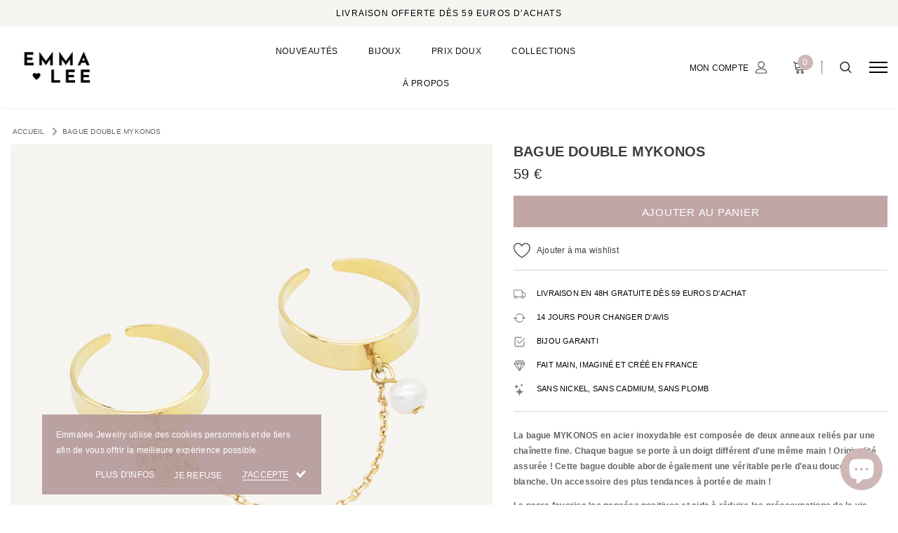

--- FILE ---
content_type: text/html; charset=utf-8
request_url: https://www.emmalee-jewelry.com/products/bague-double-acier-inoxydable-chainette-perle-mykonos
body_size: 44498
content:
<!doctype html>
<!--[if lt IE 7]><html class="no-js lt-ie9 lt-ie8 lt-ie7" lang="en"> <![endif]-->
<!--[if IE 7]><html class="no-js lt-ie9 lt-ie8" lang="en"> <![endif]-->
<!--[if IE 8]><html class="no-js lt-ie9" lang="en"> <![endif]-->
<!--[if IE 9 ]><html class="ie9 no-js"> <![endif]-->
<!--[if (gt IE 9)|!(IE)]><!--> <html class="no-js"> <!--<![endif]-->
<head>

    <!-- Google Tag Manager -->
    <script>
    (function(w,d,s,l,i){w[l]=w[l]||[];w[l].push({"gtm.start":
      new Date().getTime(),event:"gtm.js"});var f=d.getElementsByTagName(s)[0],
      j=d.createElement(s),dl=l!="dataLayer"?"&l="+l:"";j.async=true;j.src=
      "https://www.googletagmanager.com/gtm.js?id="+i+dl;f.parentNode.insertBefore(j,f);
    })(window,document,"script","dataLayer","GTM-KNWRLDD");
    </script>
    <!-- End Google Tag Manager -->
    <script>
    window.dataLayer = window.dataLayer || [];
    </script>
  
      <meta name="seomaster" content="true"/>  


  
  
    

    
    

    
    

    
    

    
    


    
    





  <!-- Basic page needs ================================================== -->
  <meta charset="utf-8">
  <meta http-equiv="X-UA-Compatible" content="IE=edge,chrome=1">
  <link rel="stylesheet" href="https://cdnjs.cloudflare.com/ajax/libs/font-awesome/6.0.0/css/all.min.css" integrity="sha512-9usAa10IRO0HhonpyAIVpjrylPvoDwiPUiKdWk5t3PyolY1cOd4DSE0Ga+ri4AuTroPR5aQvXU9xC6qOPnzFeg==" crossorigin="anonymous" referrerpolicy="no-referrer" />
  
  <!-- Title and description ================================================== -->
  <title>
  Bague double Acier inox femme MYKONOS à chaînette | EMMALEE Jewelry
  </title>

  
    <meta name="description" content="&gt;&gt; La bague MYKONOS en acier inoxydable est composée de deux anneaux reliés par une chaînette fine. Chaque bague se porte à un doigt différent d&#39;une même main. Cette bague double aborde également une véritable perle d&#39;eau douce blanche. Un accessoire des plus tendances ! ★ Acier inoxydable ★ Bagues ajustables.">
  

  <!-- Product meta ================================================== -->
  

  <meta property="og:url" content="https://www.emmalee-jewelry.com/products/bague-double-acier-inoxydable-chainette-perle-mykonos">
  <meta property="og:site_name" content="EMMALEE Jewelry">
  <script type="text/javascript">
  
  function initLazyLoad(){let _0x5ffe5=["\x6E\x61\x76\x69\x67\x61\x74\x6F\x72","\x75\x73\x65\x72\x41\x67\x65\x6E\x74","\x67\x68\x74\x68\x6F\x75\x73","\x58\x31\x31"]; return-1!=window[_0x5ffe5[0]][_0x5ffe5[1]].indexOf(_0x5ffe5[2])||-1!=window[_0x5ffe5[0]][_0x5ffe5[1]].indexOf(_0x5ffe5[3])} const uLTS=new MutationObserver(e=>{e.forEach(({addedNodes:e})=>{e.forEach(e=>{1===e.nodeType&&"IFRAME"===e.tagName&&(e.src.includes("youtube.com")||e.src.includes("vimeo.com"))&&(e.setAttribute("loading","lazy"),e.setAttribute("data-src",e.src),e.removeAttribute("src")),1!==e.nodeType||"IMG"!==e.tagName||e.src.includes("data:image")||e.setAttribute("loading","lazy"),1===e.nodeType&&"SCRIPT"===e.tagName&&("analytics"!=e.className&&"boomerang"!=e.className||(e.type="text/lazyload"),e.innerHTML.includes("asyncLoad")&&(e.innerHTML=e.innerHTML.replace("if(window.attachEvent)","document.addEventListener('asyncLazyLoad',function(event){asyncLoad();});if(window.attachEvent)").replaceAll(", asyncLoad",", function(){}")),(e.innerHTML.includes("PreviewBarInjector")||e.innerHTML.includes("adminBarInjector"))&&(e.innerHTML=e.innerHTML.replace("DOMContentLoaded","loadBarInjector")),e.src.includes("js")&&initLazyLoad()&&(e.setAttribute("data-src",e.src),e.removeAttribute("src")))})})});uLTS.observe(document.documentElement,{childList:!0,subtree:!0}); YETT_BLACKLIST = [ /monorail-edge\.shopifysvc\.com/, /storefront/ ]
  !function(t,e){"object"==typeof exports&&"undefined"!=typeof module?e(exports):"function"==typeof define&&define.amd?define(["exports"],e):e(t.yett={})}(this,function(t){"use strict";var e={blacklist:window.YETT_BLACKLIST,whitelist:window.YETT_WHITELIST},r={blacklisted:[]},n=function(t,r){return t&&(!r||"javascript/blocked"!==r)&&(!e.blacklist||e.blacklist.some(function(e){return e.test(t)}))&&(!e.whitelist||e.whitelist.every(function(e){return!e.test(t)}))},i=function(t){var r=t.getAttribute("src");return e.blacklist&&e.blacklist.every(function(t){return!t.test(r)})||e.whitelist&&e.whitelist.some(function(t){return t.test(r)})},c=new MutationObserver(function(t){t.forEach(function(t){for(var e=t.addedNodes,i=function(t){var i=e[t];if(1===i.nodeType&&"SCRIPT"===i.tagName){var c=i.src,o=i.type;if(n(c,o)){r.blacklisted.push(i.cloneNode()),i.type="javascript/blocked";i.addEventListener("beforescriptexecute",function t(e){"javascript/blocked"===i.getAttribute("type")&&e.preventDefault(),i.removeEventListener("beforescriptexecute",t)}),i.parentElement.removeChild(i)}}},c=0;c<e.length;c++)i(c)})});c.observe(document.documentElement,{childList:!0,subtree:!0});var o=document.createElement;document.createElement=function(){for(var t=arguments.length,e=Array(t),r=0;r<t;r++)e[r]=arguments[r];if("script"!==e[0].toLowerCase())return o.bind(document).apply(void 0,e);var i=o.bind(document).apply(void 0,e),c=i.setAttribute.bind(i);return Object.defineProperties(i,{src:{get:function(){return i.getAttribute("src")},set:function(t){return n(t,i.type)&&c("type","javascript/blocked"),c("src",t),!0}},type:{set:function(t){var e=n(i.src,i.type)?"javascript/blocked":t;return c("type",e),!0}}}),i.setAttribute=function(t,e){"type"===t||"src"===t?i[t]=e:HTMLScriptElement.prototype.setAttribute.call(i,t,e)},i};var l=function(t){if(Array.isArray(t)){for(var e=0,r=Array(t.length);e<t.length;e++)r[e]=t[e];return r}return Array.from(t)},a=new RegExp("[|\\{}()[\\]^$+*?.]","g");t.unblock=function(){for(var t=arguments.length,n=Array(t),o=0;o<t;o++)n[o]=arguments[o];n.length<1?(e.blacklist=[],e.whitelist=[]):(e.blacklist&&(e.blacklist=e.blacklist.filter(function(t){return n.every(function(e){return!t.test(e)})})),e.whitelist&&(e.whitelist=[].concat(l(e.whitelist),l(n.map(function(t){var r=".*"+t.replace(a,"\\$&")+".*";return e.whitelist.find(function(t){return t.toString()===r.toString()})?null:new RegExp(r)}).filter(Boolean)))));for(var s=document.querySelectorAll('script[type="javascript/blocked"]'),u=0;u<s.length;u++){var p=s[u];i(p)&&(p.type="application/javascript",r.blacklisted.push(p),p.parentElement.removeChild(p))}var d=0;[].concat(l(r.blacklisted)).forEach(function(t,e){if(i(t)){var n=document.createElement("script");n.setAttribute("src",t.src),n.setAttribute("type","application/javascript"),document.head.appendChild(n),r.blacklisted.splice(e-d,1),d++}}),e.blacklist&&e.blacklist.length<1&&c.disconnect()},Object.defineProperty(t,"__esModule",{value:!0})});
  
</script>
  <!-- /snippets/twitter-card.liquid -->





  <meta name="twitter:card" content="product">
  <meta name="twitter:title" content="Bague double MYKONOS">
  <meta name="twitter:description" content="La bague MYKONOS en acier inoxydable est composée de deux anneaux reliés par une chaînette fine. Chaque bague se porte à un doigt différent d&#39;une même main ! Originalité assurée ! Cette bague double aborde également une véritable perle d&#39;eau douce blanche. Un accessoire des plus tendances à portée de main ! La nacre favorise les pensées positives et aide à réduire les préoccupations de la vie quotidienne. Elle stimule la créativité et l&#39;imagination. ★ Perle de culture(Chaque perle naturelle est unique par sa couleur et sa forme qui peuvent donc légèrement varier d&#39;une perle à l&#39;autre).★ Matériau : acier inoxydable★ Finition : or 18k plaqué par électrolyse.★ Bagues ajustables ♡ Tous nos bijoux sont livrés dans un pochon ainsi qu&#39;un joli écrin pour vous permettre de les protéger au mieux (une seule boîte par envoi). Si vous désirez des boîtes supplémentaires, n&#39;oubliez pas de les ajouter">
  <meta name="twitter:image" content="https://www.emmalee-jewelry.com/cdn/shop/products/Bague-double-MYKONOS-WEB_e2d02448-0b2b-436b-af3b-cea697550e41_medium.jpg?v=1668185920">
  <meta name="twitter:image:width" content="240">
  <meta name="twitter:image:height" content="240">
  <meta name="twitter:label1" content="Price">
  <meta name="twitter:data1" content="59 €">
  
  <meta name="twitter:label2" content="Brand">
  <meta name="twitter:data2" content="EMMALEE JEWELRY">
  



  <!-- Helpers ================================================== -->
  <link rel="canonical" href="https://www.emmalee-jewelry.com/products/bague-double-acier-inoxydable-chainette-perle-mykonos">
  <meta name="viewport" content="width=device-width, initial-scale=1, maximum-scale=1, user-scalable=0, minimal-ui">
  
  <!-- Favicon -->
  
  <link rel="shortcut icon" href="//www.emmalee-jewelry.com/cdn/shop/files/IMG_2922_32x32.jpg?v=1712222440" type="image/png">
  
 
   <!-- fonts -->
  
  
  <!-- Styles -->
  <link href="//www.emmalee-jewelry.com/cdn/shop/t/89/assets/vendor.min.css?v=57146116665965431931679225181" rel="stylesheet" type="text/css" media="all" />
<link href="//www.emmalee-jewelry.com/cdn/shop/t/89/assets/theme-styles.scss.css?v=86167752933091097891679234386" rel="stylesheet" type="text/css" media="all" />
<link href="//www.emmalee-jewelry.com/cdn/shop/t/89/assets/theme-styles-responsive.scss.css?v=97755160872887728231696321089" rel="stylesheet" type="text/css" media="all" />
<link href="//www.emmalee-jewelry.com/cdn/shop/t/89/assets/custom.css?v=104778070015998294611679225181" rel="stylesheet" type="text/css" media="all" />
  
   <!-- Scripts -->
  <script src="//www.emmalee-jewelry.com/cdn/shop/t/89/assets/jquery.min.js?v=56888366816115934351679225181" type="text/javascript"></script>
<script src="//www.emmalee-jewelry.com/cdn/shop/t/89/assets/jquery-cookie.min.js?v=72365755745404048181679225181" type="text/javascript"></script>

<script>

  document.documentElement.className = document.documentElement.className.replace('no-js', 'js');
  window.ajax_cart = "upsell";
  window.money_format = "<span class=money>{{amount_no_decimals}} €</span>";
  window.shop_currency = "EUR";
  window.show_multiple_currencies = false;
  window.use_color_swatch = true;
  window.color_swatch_style = "normal";
  window.enable_sidebar_multiple_choice = false;
  window.file_url = "//www.emmalee-jewelry.com/cdn/shop/files/?v=5066";
  window.asset_url = "";
  window.free_shipping_color1 = "#cfb7b7";  
  window.free_shipping_color2 = "#cfb7b7";
  window.free_shipping_color3 = "#cfb7b7";
  
  window.inventory_text = {
      in_stock: "En stock",
      many_in_stock: "Translation missing: fr.products.product.many_in_stock",
      out_of_stock: "Non disponible",
      add_to_cart: "Ajouter au panier",
      add_all_to_cart: "Translation missing: fr.products.product.add_all_to_cart",
      sold_out: "Épuisé",
      select_options : "Choisir une option",
      unavailable: "Non disponible",
      remove: "Retirer",
      no_more_product: " ",
      show_options: "Translation missing: fr.products.product.show_options",
      hide_options: "Translation missing: fr.products.product.hide_options",
      adding : "Translation missing: fr.products.product.adding",
      thank_you : "Translation missing: fr.products.product.thank_you",
      add_more : "Translation missing: fr.products.product.add_more",
      cart_feedback : "Translation missing: fr.products.product.cart_feedback",
      add_wishlist : "Ajouter à ma wishlist",
      remove_wishlist : "Enlever de ma wishlist",
      add_compare : "Comparer",
      remove_compare : "Supprimer comparaison",
      message_compare : "Vous devez sélectionner au moins deux produits pour les comparer",
      previous: "Précédent",
      next: "Suivant"
  };

  window.multi_lang = false;
  window.infinity_scroll_feature = true;
  window.newsletter_popup = false;

  /* Free Shipping Message */
  window.free_shipping_price = 59;
 
  window.free_shipping_text = {
    free_shipping_message_1: "Vous bénéficiez la livraison gratuite !",
    free_shipping_message_2:"Plus que",
    free_shipping_message_3: "pour bénéficier de la livraison gratuite !",
    free_shipping_1: "Gratuite",
    free_shipping_2: "3,90€",

  };

  window.custom_engraving_price = 3000;

</script>


  <!-- Header hook for plugins ================================ -->
  <script>window.performance && window.performance.mark && window.performance.mark('shopify.content_for_header.start');</script><meta name="facebook-domain-verification" content="0ti54jbxrg09zlo13134o0yqxfiy0j">
<meta name="facebook-domain-verification" content="9y9iapi0s1n9kgrr6sj2pdytfgjmpx">
<meta name="google-site-verification" content="Pk7U1GAp8g1jWYM1onEV9NpKvLVObz-BNRciSSoDy8A">
<meta id="shopify-digital-wallet" name="shopify-digital-wallet" content="/36708810889/digital_wallets/dialog">
<meta name="shopify-checkout-api-token" content="ad76414eab859192b94e6ae367044ccd">
<meta id="in-context-paypal-metadata" data-shop-id="36708810889" data-venmo-supported="false" data-environment="production" data-locale="fr_FR" data-paypal-v4="true" data-currency="EUR">
<link rel="alternate" type="application/json+oembed" href="https://www.emmalee-jewelry.com/products/bague-double-acier-inoxydable-chainette-perle-mykonos.oembed">
<script async="async" src="/checkouts/internal/preloads.js?locale=fr-FR"></script>
<link rel="preconnect" href="https://shop.app" crossorigin="anonymous">
<script async="async" src="https://shop.app/checkouts/internal/preloads.js?locale=fr-FR&shop_id=36708810889" crossorigin="anonymous"></script>
<script id="apple-pay-shop-capabilities" type="application/json">{"shopId":36708810889,"countryCode":"FR","currencyCode":"EUR","merchantCapabilities":["supports3DS"],"merchantId":"gid:\/\/shopify\/Shop\/36708810889","merchantName":"EMMALEE Jewelry","requiredBillingContactFields":["postalAddress","email","phone"],"requiredShippingContactFields":["postalAddress","email","phone"],"shippingType":"shipping","supportedNetworks":["visa","masterCard","amex","maestro"],"total":{"type":"pending","label":"EMMALEE Jewelry","amount":"1.00"},"shopifyPaymentsEnabled":true,"supportsSubscriptions":true}</script>
<script id="shopify-features" type="application/json">{"accessToken":"ad76414eab859192b94e6ae367044ccd","betas":["rich-media-storefront-analytics"],"domain":"www.emmalee-jewelry.com","predictiveSearch":true,"shopId":36708810889,"locale":"fr"}</script>
<script>var Shopify = Shopify || {};
Shopify.shop = "emmalee-baptiste.myshopify.com";
Shopify.locale = "fr";
Shopify.currency = {"active":"EUR","rate":"1.0"};
Shopify.country = "FR";
Shopify.theme = {"name":"Production - Emmalee Jewelry","id":128282951817,"schema_name":"Luxwatches","schema_version":"3.0.0","theme_store_id":null,"role":"main"};
Shopify.theme.handle = "null";
Shopify.theme.style = {"id":null,"handle":null};
Shopify.cdnHost = "www.emmalee-jewelry.com/cdn";
Shopify.routes = Shopify.routes || {};
Shopify.routes.root = "/";</script>
<script type="module">!function(o){(o.Shopify=o.Shopify||{}).modules=!0}(window);</script>
<script>!function(o){function n(){var o=[];function n(){o.push(Array.prototype.slice.apply(arguments))}return n.q=o,n}var t=o.Shopify=o.Shopify||{};t.loadFeatures=n(),t.autoloadFeatures=n()}(window);</script>
<script>
  window.ShopifyPay = window.ShopifyPay || {};
  window.ShopifyPay.apiHost = "shop.app\/pay";
  window.ShopifyPay.redirectState = null;
</script>
<script id="shop-js-analytics" type="application/json">{"pageType":"product"}</script>
<script defer="defer" async type="module" src="//www.emmalee-jewelry.com/cdn/shopifycloud/shop-js/modules/v2/client.init-shop-cart-sync_BcDpqI9l.fr.esm.js"></script>
<script defer="defer" async type="module" src="//www.emmalee-jewelry.com/cdn/shopifycloud/shop-js/modules/v2/chunk.common_a1Rf5Dlz.esm.js"></script>
<script defer="defer" async type="module" src="//www.emmalee-jewelry.com/cdn/shopifycloud/shop-js/modules/v2/chunk.modal_Djra7sW9.esm.js"></script>
<script type="module">
  await import("//www.emmalee-jewelry.com/cdn/shopifycloud/shop-js/modules/v2/client.init-shop-cart-sync_BcDpqI9l.fr.esm.js");
await import("//www.emmalee-jewelry.com/cdn/shopifycloud/shop-js/modules/v2/chunk.common_a1Rf5Dlz.esm.js");
await import("//www.emmalee-jewelry.com/cdn/shopifycloud/shop-js/modules/v2/chunk.modal_Djra7sW9.esm.js");

  window.Shopify.SignInWithShop?.initShopCartSync?.({"fedCMEnabled":true,"windoidEnabled":true});

</script>
<script>
  window.Shopify = window.Shopify || {};
  if (!window.Shopify.featureAssets) window.Shopify.featureAssets = {};
  window.Shopify.featureAssets['shop-js'] = {"shop-cart-sync":["modules/v2/client.shop-cart-sync_BLrx53Hf.fr.esm.js","modules/v2/chunk.common_a1Rf5Dlz.esm.js","modules/v2/chunk.modal_Djra7sW9.esm.js"],"init-fed-cm":["modules/v2/client.init-fed-cm_C8SUwJ8U.fr.esm.js","modules/v2/chunk.common_a1Rf5Dlz.esm.js","modules/v2/chunk.modal_Djra7sW9.esm.js"],"shop-cash-offers":["modules/v2/client.shop-cash-offers_BBp_MjBM.fr.esm.js","modules/v2/chunk.common_a1Rf5Dlz.esm.js","modules/v2/chunk.modal_Djra7sW9.esm.js"],"shop-login-button":["modules/v2/client.shop-login-button_Dw6kG_iO.fr.esm.js","modules/v2/chunk.common_a1Rf5Dlz.esm.js","modules/v2/chunk.modal_Djra7sW9.esm.js"],"pay-button":["modules/v2/client.pay-button_BJDaAh68.fr.esm.js","modules/v2/chunk.common_a1Rf5Dlz.esm.js","modules/v2/chunk.modal_Djra7sW9.esm.js"],"shop-button":["modules/v2/client.shop-button_DBWL94V3.fr.esm.js","modules/v2/chunk.common_a1Rf5Dlz.esm.js","modules/v2/chunk.modal_Djra7sW9.esm.js"],"avatar":["modules/v2/client.avatar_BTnouDA3.fr.esm.js"],"init-windoid":["modules/v2/client.init-windoid_77FSIiws.fr.esm.js","modules/v2/chunk.common_a1Rf5Dlz.esm.js","modules/v2/chunk.modal_Djra7sW9.esm.js"],"init-shop-for-new-customer-accounts":["modules/v2/client.init-shop-for-new-customer-accounts_QoC3RJm9.fr.esm.js","modules/v2/client.shop-login-button_Dw6kG_iO.fr.esm.js","modules/v2/chunk.common_a1Rf5Dlz.esm.js","modules/v2/chunk.modal_Djra7sW9.esm.js"],"init-shop-email-lookup-coordinator":["modules/v2/client.init-shop-email-lookup-coordinator_D4ioGzPw.fr.esm.js","modules/v2/chunk.common_a1Rf5Dlz.esm.js","modules/v2/chunk.modal_Djra7sW9.esm.js"],"init-shop-cart-sync":["modules/v2/client.init-shop-cart-sync_BcDpqI9l.fr.esm.js","modules/v2/chunk.common_a1Rf5Dlz.esm.js","modules/v2/chunk.modal_Djra7sW9.esm.js"],"shop-toast-manager":["modules/v2/client.shop-toast-manager_B-eIbpHW.fr.esm.js","modules/v2/chunk.common_a1Rf5Dlz.esm.js","modules/v2/chunk.modal_Djra7sW9.esm.js"],"init-customer-accounts":["modules/v2/client.init-customer-accounts_BcBSUbIK.fr.esm.js","modules/v2/client.shop-login-button_Dw6kG_iO.fr.esm.js","modules/v2/chunk.common_a1Rf5Dlz.esm.js","modules/v2/chunk.modal_Djra7sW9.esm.js"],"init-customer-accounts-sign-up":["modules/v2/client.init-customer-accounts-sign-up_DvG__VHD.fr.esm.js","modules/v2/client.shop-login-button_Dw6kG_iO.fr.esm.js","modules/v2/chunk.common_a1Rf5Dlz.esm.js","modules/v2/chunk.modal_Djra7sW9.esm.js"],"shop-follow-button":["modules/v2/client.shop-follow-button_Dnx6fDH9.fr.esm.js","modules/v2/chunk.common_a1Rf5Dlz.esm.js","modules/v2/chunk.modal_Djra7sW9.esm.js"],"checkout-modal":["modules/v2/client.checkout-modal_BDH3MUqJ.fr.esm.js","modules/v2/chunk.common_a1Rf5Dlz.esm.js","modules/v2/chunk.modal_Djra7sW9.esm.js"],"shop-login":["modules/v2/client.shop-login_CV9Paj8R.fr.esm.js","modules/v2/chunk.common_a1Rf5Dlz.esm.js","modules/v2/chunk.modal_Djra7sW9.esm.js"],"lead-capture":["modules/v2/client.lead-capture_DGQOTB4e.fr.esm.js","modules/v2/chunk.common_a1Rf5Dlz.esm.js","modules/v2/chunk.modal_Djra7sW9.esm.js"],"payment-terms":["modules/v2/client.payment-terms_BQYK7nq4.fr.esm.js","modules/v2/chunk.common_a1Rf5Dlz.esm.js","modules/v2/chunk.modal_Djra7sW9.esm.js"]};
</script>
<script>(function() {
  var isLoaded = false;
  function asyncLoad() {
    if (isLoaded) return;
    isLoaded = true;
    var urls = ["https:\/\/ecommplugins-scripts.trustpilot.com\/v2.1\/js\/header.min.js?settings=eyJrZXkiOiJQUU10ZlRvSHRvWEJnQ09PIiwicyI6InNrdSJ9\u0026v=2.5\u0026shop=emmalee-baptiste.myshopify.com","https:\/\/ecommplugins-trustboxsettings.trustpilot.com\/emmalee-baptiste.myshopify.com.js?settings=1648458555905\u0026shop=emmalee-baptiste.myshopify.com","https:\/\/widget.trustpilot.com\/bootstrap\/v5\/tp.widget.sync.bootstrap.min.js?shop=emmalee-baptiste.myshopify.com","\/\/cdn.shopify.com\/proxy\/e7f8c1489181a208cfab9a4005cb32fda345f80e6eb68048d5b2dd8b14827dd4\/huracdn.com\/js\/script.min.js?v=1.0.8\u0026shop=emmalee-baptiste.myshopify.com\u0026sp-cache-control=cHVibGljLCBtYXgtYWdlPTkwMA"];
    for (var i = 0; i < urls.length; i++) {
      var s = document.createElement('script');
      s.type = 'text/javascript';
      s.async = true;
      s.src = urls[i];
      var x = document.getElementsByTagName('script')[0];
      x.parentNode.insertBefore(s, x);
    }
  };
  if(window.attachEvent) {
    window.attachEvent('onload', asyncLoad);
  } else {
    window.addEventListener('load', asyncLoad, false);
  }
})();</script>
<script id="__st">var __st={"a":36708810889,"offset":3600,"reqid":"e458043a-7c11-4c4c-88ee-f88076b7779d-1769274995","pageurl":"www.emmalee-jewelry.com\/products\/bague-double-acier-inoxydable-chainette-perle-mykonos","u":"94d6cd0232a5","p":"product","rtyp":"product","rid":7082568056969};</script>
<script>window.ShopifyPaypalV4VisibilityTracking = true;</script>
<script id="captcha-bootstrap">!function(){'use strict';const t='contact',e='account',n='new_comment',o=[[t,t],['blogs',n],['comments',n],[t,'customer']],c=[[e,'customer_login'],[e,'guest_login'],[e,'recover_customer_password'],[e,'create_customer']],r=t=>t.map((([t,e])=>`form[action*='/${t}']:not([data-nocaptcha='true']) input[name='form_type'][value='${e}']`)).join(','),a=t=>()=>t?[...document.querySelectorAll(t)].map((t=>t.form)):[];function s(){const t=[...o],e=r(t);return a(e)}const i='password',u='form_key',d=['recaptcha-v3-token','g-recaptcha-response','h-captcha-response',i],f=()=>{try{return window.sessionStorage}catch{return}},m='__shopify_v',_=t=>t.elements[u];function p(t,e,n=!1){try{const o=window.sessionStorage,c=JSON.parse(o.getItem(e)),{data:r}=function(t){const{data:e,action:n}=t;return t[m]||n?{data:e,action:n}:{data:t,action:n}}(c);for(const[e,n]of Object.entries(r))t.elements[e]&&(t.elements[e].value=n);n&&o.removeItem(e)}catch(o){console.error('form repopulation failed',{error:o})}}const l='form_type',E='cptcha';function T(t){t.dataset[E]=!0}const w=window,h=w.document,L='Shopify',v='ce_forms',y='captcha';let A=!1;((t,e)=>{const n=(g='f06e6c50-85a8-45c8-87d0-21a2b65856fe',I='https://cdn.shopify.com/shopifycloud/storefront-forms-hcaptcha/ce_storefront_forms_captcha_hcaptcha.v1.5.2.iife.js',D={infoText:'Protégé par hCaptcha',privacyText:'Confidentialité',termsText:'Conditions'},(t,e,n)=>{const o=w[L][v],c=o.bindForm;if(c)return c(t,g,e,D).then(n);var r;o.q.push([[t,g,e,D],n]),r=I,A||(h.body.append(Object.assign(h.createElement('script'),{id:'captcha-provider',async:!0,src:r})),A=!0)});var g,I,D;w[L]=w[L]||{},w[L][v]=w[L][v]||{},w[L][v].q=[],w[L][y]=w[L][y]||{},w[L][y].protect=function(t,e){n(t,void 0,e),T(t)},Object.freeze(w[L][y]),function(t,e,n,w,h,L){const[v,y,A,g]=function(t,e,n){const i=e?o:[],u=t?c:[],d=[...i,...u],f=r(d),m=r(i),_=r(d.filter((([t,e])=>n.includes(e))));return[a(f),a(m),a(_),s()]}(w,h,L),I=t=>{const e=t.target;return e instanceof HTMLFormElement?e:e&&e.form},D=t=>v().includes(t);t.addEventListener('submit',(t=>{const e=I(t);if(!e)return;const n=D(e)&&!e.dataset.hcaptchaBound&&!e.dataset.recaptchaBound,o=_(e),c=g().includes(e)&&(!o||!o.value);(n||c)&&t.preventDefault(),c&&!n&&(function(t){try{if(!f())return;!function(t){const e=f();if(!e)return;const n=_(t);if(!n)return;const o=n.value;o&&e.removeItem(o)}(t);const e=Array.from(Array(32),(()=>Math.random().toString(36)[2])).join('');!function(t,e){_(t)||t.append(Object.assign(document.createElement('input'),{type:'hidden',name:u})),t.elements[u].value=e}(t,e),function(t,e){const n=f();if(!n)return;const o=[...t.querySelectorAll(`input[type='${i}']`)].map((({name:t})=>t)),c=[...d,...o],r={};for(const[a,s]of new FormData(t).entries())c.includes(a)||(r[a]=s);n.setItem(e,JSON.stringify({[m]:1,action:t.action,data:r}))}(t,e)}catch(e){console.error('failed to persist form',e)}}(e),e.submit())}));const S=(t,e)=>{t&&!t.dataset[E]&&(n(t,e.some((e=>e===t))),T(t))};for(const o of['focusin','change'])t.addEventListener(o,(t=>{const e=I(t);D(e)&&S(e,y())}));const B=e.get('form_key'),M=e.get(l),P=B&&M;t.addEventListener('DOMContentLoaded',(()=>{const t=y();if(P)for(const e of t)e.elements[l].value===M&&p(e,B);[...new Set([...A(),...v().filter((t=>'true'===t.dataset.shopifyCaptcha))])].forEach((e=>S(e,t)))}))}(h,new URLSearchParams(w.location.search),n,t,e,['guest_login'])})(!1,!0)}();</script>
<script integrity="sha256-4kQ18oKyAcykRKYeNunJcIwy7WH5gtpwJnB7kiuLZ1E=" data-source-attribution="shopify.loadfeatures" defer="defer" src="//www.emmalee-jewelry.com/cdn/shopifycloud/storefront/assets/storefront/load_feature-a0a9edcb.js" crossorigin="anonymous"></script>
<script crossorigin="anonymous" defer="defer" src="//www.emmalee-jewelry.com/cdn/shopifycloud/storefront/assets/shopify_pay/storefront-65b4c6d7.js?v=20250812"></script>
<script data-source-attribution="shopify.dynamic_checkout.dynamic.init">var Shopify=Shopify||{};Shopify.PaymentButton=Shopify.PaymentButton||{isStorefrontPortableWallets:!0,init:function(){window.Shopify.PaymentButton.init=function(){};var t=document.createElement("script");t.src="https://www.emmalee-jewelry.com/cdn/shopifycloud/portable-wallets/latest/portable-wallets.fr.js",t.type="module",document.head.appendChild(t)}};
</script>
<script data-source-attribution="shopify.dynamic_checkout.buyer_consent">
  function portableWalletsHideBuyerConsent(e){var t=document.getElementById("shopify-buyer-consent"),n=document.getElementById("shopify-subscription-policy-button");t&&n&&(t.classList.add("hidden"),t.setAttribute("aria-hidden","true"),n.removeEventListener("click",e))}function portableWalletsShowBuyerConsent(e){var t=document.getElementById("shopify-buyer-consent"),n=document.getElementById("shopify-subscription-policy-button");t&&n&&(t.classList.remove("hidden"),t.removeAttribute("aria-hidden"),n.addEventListener("click",e))}window.Shopify?.PaymentButton&&(window.Shopify.PaymentButton.hideBuyerConsent=portableWalletsHideBuyerConsent,window.Shopify.PaymentButton.showBuyerConsent=portableWalletsShowBuyerConsent);
</script>
<script data-source-attribution="shopify.dynamic_checkout.cart.bootstrap">document.addEventListener("DOMContentLoaded",(function(){function t(){return document.querySelector("shopify-accelerated-checkout-cart, shopify-accelerated-checkout")}if(t())Shopify.PaymentButton.init();else{new MutationObserver((function(e,n){t()&&(Shopify.PaymentButton.init(),n.disconnect())})).observe(document.body,{childList:!0,subtree:!0})}}));
</script>
<link id="shopify-accelerated-checkout-styles" rel="stylesheet" media="screen" href="https://www.emmalee-jewelry.com/cdn/shopifycloud/portable-wallets/latest/accelerated-checkout-backwards-compat.css" crossorigin="anonymous">
<style id="shopify-accelerated-checkout-cart">
        #shopify-buyer-consent {
  margin-top: 1em;
  display: inline-block;
  width: 100%;
}

#shopify-buyer-consent.hidden {
  display: none;
}

#shopify-subscription-policy-button {
  background: none;
  border: none;
  padding: 0;
  text-decoration: underline;
  font-size: inherit;
  cursor: pointer;
}

#shopify-subscription-policy-button::before {
  box-shadow: none;
}

      </style>

<script>window.performance && window.performance.mark && window.performance.mark('shopify.content_for_header.end');</script>
  
<link rel="stylesheet" data-href="//www.emmalee-jewelry.com/cdn/shop/t/89/assets/ets_mm_app.css?v=3987412158503727041679225181" />
<script id="etsMMNavigator">
    var ETS_MM_MONEY_FORMAT = "\u003cspan class=money\u003e{{amount_no_decimals}} €\u003c\/span\u003e";
    var ETS_MM_LINK_LIST = [{id: "main-menu", title: "Menu principal", items: ["/collections/nouveautes-bijoux","/collections/bijoux-femme-plaque-or","/collections/bijoux-plaque-or-pas-cher-prix-doux","/collections/bijoux-femme-plaque-or","/pages/histoire-de-la-marque-1",]},{id: "footer", title: "Menu pied de page", items: ["/search","/policies/terms-of-service","/policies/refund-policy",]},{id: "menu-service-client", title: "Menu Service Client", items: ["/pages/nous-contacter","/pages/faq","/policies/shipping-policy","/policies/refund-policy",]},{id: "menu-informations", title: "Menu informations", items: ["/policies/terms-of-sale","/policies/privacy-policy","/pages/histoire-de-la-marque-1","https://www.emmalee-jewelry.com/pages/plan-du-site",]},{id: "328543469705-child-46c11dd38d495b9918a0f7a7fe406930-legacy-collections", title: "COLLECTIONS", items: ["/collections/bijoux-femme-plaque-or","/collections/bijoux-femme-plaque-or",]},{id: "416500940937-child-c38b92b3c504c0d19f93f81ad68e988c-legacy-bijoux", title: "BIJOUX", items: ["/collections/boucles-doreilles-plaque-or","/collections/collier-plaque-or-femme","/collections/bracelet-plaque-or","/collections/charms-plaque-or","/collections/bague-plaque-or-bague-acier-inoxydable-femme","/collections/bijoux-femme-plaque-or","/products/e-carte-cadeau",]},{id: "311596908681-child-fe1cf34504a4f8c6c8d0e4818c47426e-legacy-boucles-doreilles", title: "BOUCLES D'OREILLES", items: ["/collections/boucles-doreilles-plaque-or","/collections/mini-creoles-plaque-or","/collections/creoles-plaque-or","/collections/bagues-doreilles-earcuff","/collections/boucle-d-oreille-pendante-plaque-or","/collections/puces-d-oreilles-plaque-or","/collections/boucle-d-oreille-chandelier",]},{id: "313169346697-child-875ef19bcf3647dfbbfb7dd05464b452-legacy-colliers", title: "COLLIERS", items: ["/collections/collier-plaque-or-femme","/collections/colliers-ras-de-cou-plaque-or","/collections/colliers-medium-femme-tendance-or","/collections/sautoir-plaque-or","/collections/colliers-grosse-maille",]},{id: "311596941449-child-aa0937873b01369e2001d13af359f973-legacy-bagues", title: "BAGUES", items: ["/collections/bague-plaque-or-bague-acier-inoxydable-femme","/collections/bagues-plaque-or-fines","/collections/bague-large-plaque-or","/collections/bague-pierre-semi-precieuse-bague-pierre-naturelle",]},{id: "313169379465-child-ae59206699d6dc3e5ea6c14a12d5807e-legacy-bracelets", title: "BRACELETS", items: ["/collections/bracelet-plaque-or","/collections/bracelets-chaine-plaque-or","/collections/joncs-plaque-or","/collections/bracelets-en-acetate","/collections/bracelet-tissu",]},{id: "414700109961-child-6c26b709432a404f604edfc00acf2d11-legacy-charms", title: "CHARMS", items: ["/collections/charms-plaque-or","/collections/lamour-dans-lair","/collections/charms-pierres-naturelles","/collections/charms-lettre","/collections/charms-cote-mer","/collections/charms-instinct-sauvage","/collections/charms-astro","/collections/charms-intemporels",]},{id: "423336575113-child-4f21318471b88c59698fbdf5b0635d0e-legacy-collections", title: "COLLECTIONS", items: ["/collections/bijoux-astro","/collections/bijoux-nacre","/collections/bijoux-pierre-naturelle-plaque-or","/collections/collection-love-story","/collections/collection-wild",]},{id: "423339819145-child-d2c7380bf648c7d23cd9e98441f2422c-legacy-selections", title: "SÉLECTIONS", items: ["/collections/bijoux-plaque-or-pas-cher-prix-doux","/collections/bijoux-plaque-or-perle","/collections/bijoux-boheme-plaque-or","/collections/bijoux-acier-inoxydable-or",]},{id: "424498856073-child-4c8abe0064e0126a4c181dea50bf0420-legacy-tous-nos-bijoux", title: "TOUS NOS BIJOUX", items: ["/collections/bijoux-femme-plaque-or",]},{id: "431409889417-child-82d01957fe685f3af0824a8d38c04643-legacy-a-propos", title: "À PROPOS", items: ["/pages/histoire-de-la-marque-1","/collections/bijoux-femme-plaque-or","/pages/magasine-gala-article-21042022",]},{id: "432009904265-child-d41920666a6139aab84ab6d1503e29c5-legacy-guides", title: "GUIDES", items: ["/pages/faq","/pages/conseils-dentretien",]},{id: "433776263305-child-7c3ee0f7c0dc7ebd7c9313da305d6032-legacy-la-marque", title: "LA MARQUE", items: ["/pages/histoire-de-la-marque-1",]},{id: "433780850825-child-6571bfb0b6643d7fa3720cd5fa061558-legacy-la-presse-en-parle", title: "LA PRESSE EN PARLE", items: ["/pages/magasine-gala-article-21042022",]},{id: "433781702793-child-6d89621bcf7ecbdd16bf26f1988463d7-legacy-carte-cadeau", title: "CARTE CADEAU", items: ["/products/e-carte-cadeau",]},{id: "customer-account-main-menu", title: "Menu principal du compte client", items: ["/","https://shopify.com/36708810889/account/orders?locale=fr&region_country=FR",]},];
</script>
<script type="text/javascript">
    var ETS_MM_CART_ITEM_COUNT = 0;
</script>

<script data-src="//www.emmalee-jewelry.com/cdn/shop/t/89/assets/ets_mm_config.js?v=153678207185196599201679225181" defer="defer" type="text/javascript"></script>
<script data-src="//www.emmalee-jewelry.com/cdn/shop/t/89/assets/ets_mm_app.js?v=87554043405861370491679225181" defer="defer" type="text/javascript"></script>


  <!-- TrustBox script -->
  <script type="text/javascript" data-src="//widget.trustpilot.com/bootstrap/v5/tp.widget.bootstrap.min.js" async></script>
  <!-- End TrustBox script -->


  <!--[if lt IE 9]>
  <script src="//html5shiv.googlecode.com/svn/trunk/html5.js" type="text/javascript"></script>
  <![endif]-->

  
  
  

  <script>
    Shopify.productOptionsMap = {};
    Shopify.quickViewOptionsMap = {};

    Shopify.updateOptionsInSelector = function(selectorIndex, wrapperSlt) {
        Shopify.optionsMap = wrapperSlt === '.product' ? Shopify.productOptionsMap : Shopify.quickViewOptionsMap;

        switch (selectorIndex) {
            case 0:
                var key = 'root';
                var selector = $(wrapperSlt + ' .single-option-selector:eq(0)');
                break;
            case 1:
                var key = $(wrapperSlt + ' .single-option-selector:eq(0)').val();
                var selector = $(wrapperSlt + ' .single-option-selector:eq(1)');
                break;
            case 2:
                var key = $(wrapperSlt + ' .single-option-selector:eq(0)').val();
                key += ' / ' + $(wrapperSlt + ' .single-option-selector:eq(1)').val();
                var selector = $(wrapperSlt + ' .single-option-selector:eq(2)');
        }

        var initialValue = selector.val();

        selector.empty();

        var availableOptions = Shopify.optionsMap[key];

        if (availableOptions && availableOptions.length) {
            for (var i = 0; i < availableOptions.length; i++) {
                var option = availableOptions[i];

                var newOption = $('<option></option>').val(option).html(option);

                selector.append(newOption);
            }

            $(wrapperSlt + ' .swatch[data-option-index="' + selectorIndex + '"] .swatch-element').each(function() {
                if ($.inArray($(this).attr('data-value'), availableOptions) !== -1) {
                    $(this).removeClass('soldout').find(':radio').removeAttr('disabled', 'disabled').removeAttr('checked');
                }
                else {
                    $(this).addClass('soldout').find(':radio').removeAttr('checked').attr('disabled', 'disabled');
                }
            });

            if ($.inArray(initialValue, availableOptions) !== -1) {
                selector.val(initialValue);
            }

            selector.trigger('change');
        };
    };

    Shopify.linkOptionSelectors = function(product, wrapperSlt) {
        // Building our mapping object.
        Shopify.optionsMap = wrapperSlt === '.product' ? Shopify.productOptionsMap : Shopify.quickViewOptionsMap;

        for (var i = 0; i < product.variants.length; i++) {
            var variant = product.variants[i];

            if (variant.available) {
                // Gathering values for the 1st drop-down.
                Shopify.optionsMap['root'] = Shopify.optionsMap['root'] || [];

                Shopify.optionsMap['root'].push(variant.option1);
                

                // Gathering values for the 2nd drop-down.
                if (product.options.length > 1) {
                var key = variant.option1;
                    Shopify.optionsMap[key] = Shopify.optionsMap[key] || [];
                    Shopify.optionsMap[key].push(variant.option2);
                    
                }

                // Gathering values for the 3rd drop-down.
                if (product.options.length === 3) {
                    var key = variant.option1 + ' / ' + variant.option2;
                    Shopify.optionsMap[key] = Shopify.optionsMap[key] || [];
                    Shopify.optionsMap[key].push(variant.option3);
                    
                }
            }
        };

        // Update options right away.
        Shopify.updateOptionsInSelector(0, wrapperSlt);

        if (product.options.length > 1) Shopify.updateOptionsInSelector(1, wrapperSlt);
        if (product.options.length === 3) Shopify.updateOptionsInSelector(2, wrapperSlt);

        // When there is an update in the first dropdown.
        $(wrapperSlt + " .single-option-selector:eq(0)").change(function() {
            Shopify.updateOptionsInSelector(1, wrapperSlt);
            if (product.options.length === 3) Shopify.updateOptionsInSelector(2, wrapperSlt);
            return true;
        });

        // When there is an update in the second dropdown.
        $(wrapperSlt + " .single-option-selector:eq(1)").change(function() {
            if (product.options.length === 3) Shopify.updateOptionsInSelector(2, wrapperSlt);
            return true;
        });
    };
</script>
  <meta name="google-site-verification" content="Pk7U1GAp8g1jWYM1onEV9NpKvLVObz-BNRciSSoDy8A" />
  <meta name="facebook-domain-verification" content="9y9iapi0s1n9kgrr6sj2pdytfgjmpx" />
  <meta name="facebook-domain-verification" content="0ti54jbxrg09zlo13134o0yqxfiy0j" />
  <meta name="google-site-verification" content="D1cNgl9p4OZJMiU-Q6LpidfbSd_T6DFNVrjwvwmTn68" />
  <meta name="google-site-verification" content="Sxd9lhhRJkCbG8T5MLQ7iuFiOb1GOpJ4APBw1KryeOg" />
<!-- BEGIN app block: shopify://apps/klaviyo-email-marketing-sms/blocks/klaviyo-onsite-embed/2632fe16-c075-4321-a88b-50b567f42507 -->












  <script async src="https://static.klaviyo.com/onsite/js/Tkj72A/klaviyo.js?company_id=Tkj72A"></script>
  <script>!function(){if(!window.klaviyo){window._klOnsite=window._klOnsite||[];try{window.klaviyo=new Proxy({},{get:function(n,i){return"push"===i?function(){var n;(n=window._klOnsite).push.apply(n,arguments)}:function(){for(var n=arguments.length,o=new Array(n),w=0;w<n;w++)o[w]=arguments[w];var t="function"==typeof o[o.length-1]?o.pop():void 0,e=new Promise((function(n){window._klOnsite.push([i].concat(o,[function(i){t&&t(i),n(i)}]))}));return e}}})}catch(n){window.klaviyo=window.klaviyo||[],window.klaviyo.push=function(){var n;(n=window._klOnsite).push.apply(n,arguments)}}}}();</script>

  
    <script id="viewed_product">
      if (item == null) {
        var _learnq = _learnq || [];

        var MetafieldReviews = null
        var MetafieldYotpoRating = null
        var MetafieldYotpoCount = null
        var MetafieldLooxRating = null
        var MetafieldLooxCount = null
        var okendoProduct = null
        var okendoProductReviewCount = null
        var okendoProductReviewAverageValue = null
        try {
          // The following fields are used for Customer Hub recently viewed in order to add reviews.
          // This information is not part of __kla_viewed. Instead, it is part of __kla_viewed_reviewed_items
          MetafieldReviews = {};
          MetafieldYotpoRating = null
          MetafieldYotpoCount = null
          MetafieldLooxRating = null
          MetafieldLooxCount = null

          okendoProduct = null
          // If the okendo metafield is not legacy, it will error, which then requires the new json formatted data
          if (okendoProduct && 'error' in okendoProduct) {
            okendoProduct = null
          }
          okendoProductReviewCount = okendoProduct ? okendoProduct.reviewCount : null
          okendoProductReviewAverageValue = okendoProduct ? okendoProduct.reviewAverageValue : null
        } catch (error) {
          console.error('Error in Klaviyo onsite reviews tracking:', error);
        }

        var item = {
          Name: "Bague double MYKONOS",
          ProductID: 7082568056969,
          Categories: ["Acier inoxydable","BAGUES","Bagues larges","Bijoux en perles","Collection DOUCEUR NACRÉE","TOUS NOS BIJOUX"],
          ImageURL: "https://www.emmalee-jewelry.com/cdn/shop/products/Bague-double-MYKONOS-WEB_e2d02448-0b2b-436b-af3b-cea697550e41_grande.jpg?v=1668185920",
          URL: "https://www.emmalee-jewelry.com/products/bague-double-acier-inoxydable-chainette-perle-mykonos",
          Brand: "EMMALEE JEWELRY",
          Price: "59 €",
          Value: "59",
          CompareAtPrice: "0 €"
        };
        _learnq.push(['track', 'Viewed Product', item]);
        _learnq.push(['trackViewedItem', {
          Title: item.Name,
          ItemId: item.ProductID,
          Categories: item.Categories,
          ImageUrl: item.ImageURL,
          Url: item.URL,
          Metadata: {
            Brand: item.Brand,
            Price: item.Price,
            Value: item.Value,
            CompareAtPrice: item.CompareAtPrice
          },
          metafields:{
            reviews: MetafieldReviews,
            yotpo:{
              rating: MetafieldYotpoRating,
              count: MetafieldYotpoCount,
            },
            loox:{
              rating: MetafieldLooxRating,
              count: MetafieldLooxCount,
            },
            okendo: {
              rating: okendoProductReviewAverageValue,
              count: okendoProductReviewCount,
            }
          }
        }]);
      }
    </script>
  




  <script>
    window.klaviyoReviewsProductDesignMode = false
  </script>







<!-- END app block --><script src="https://cdn.shopify.com/extensions/e8878072-2f6b-4e89-8082-94b04320908d/inbox-1254/assets/inbox-chat-loader.js" type="text/javascript" defer="defer"></script>
<script src="https://cdn.shopify.com/extensions/019bdfee-56e3-7d59-98ff-ab6f712522cf/vanga-ai-246/assets/vanga-smartcart-index.js" type="text/javascript" defer="defer"></script>
<meta property="og:image" content="https://cdn.shopify.com/s/files/1/0367/0881/0889/products/Bague-double-MYKONOS-WEB_e2d02448-0b2b-436b-af3b-cea697550e41.jpg?v=1668185920" />
<meta property="og:image:secure_url" content="https://cdn.shopify.com/s/files/1/0367/0881/0889/products/Bague-double-MYKONOS-WEB_e2d02448-0b2b-436b-af3b-cea697550e41.jpg?v=1668185920" />
<meta property="og:image:width" content="1024" />
<meta property="og:image:height" content="1024" />
<link href="https://monorail-edge.shopifysvc.com" rel="dns-prefetch">
<script>(function(){if ("sendBeacon" in navigator && "performance" in window) {try {var session_token_from_headers = performance.getEntriesByType('navigation')[0].serverTiming.find(x => x.name == '_s').description;} catch {var session_token_from_headers = undefined;}var session_cookie_matches = document.cookie.match(/_shopify_s=([^;]*)/);var session_token_from_cookie = session_cookie_matches && session_cookie_matches.length === 2 ? session_cookie_matches[1] : "";var session_token = session_token_from_headers || session_token_from_cookie || "";function handle_abandonment_event(e) {var entries = performance.getEntries().filter(function(entry) {return /monorail-edge.shopifysvc.com/.test(entry.name);});if (!window.abandonment_tracked && entries.length === 0) {window.abandonment_tracked = true;var currentMs = Date.now();var navigation_start = performance.timing.navigationStart;var payload = {shop_id: 36708810889,url: window.location.href,navigation_start,duration: currentMs - navigation_start,session_token,page_type: "product"};window.navigator.sendBeacon("https://monorail-edge.shopifysvc.com/v1/produce", JSON.stringify({schema_id: "online_store_buyer_site_abandonment/1.1",payload: payload,metadata: {event_created_at_ms: currentMs,event_sent_at_ms: currentMs}}));}}window.addEventListener('pagehide', handle_abandonment_event);}}());</script>
<script id="web-pixels-manager-setup">(function e(e,d,r,n,o){if(void 0===o&&(o={}),!Boolean(null===(a=null===(i=window.Shopify)||void 0===i?void 0:i.analytics)||void 0===a?void 0:a.replayQueue)){var i,a;window.Shopify=window.Shopify||{};var t=window.Shopify;t.analytics=t.analytics||{};var s=t.analytics;s.replayQueue=[],s.publish=function(e,d,r){return s.replayQueue.push([e,d,r]),!0};try{self.performance.mark("wpm:start")}catch(e){}var l=function(){var e={modern:/Edge?\/(1{2}[4-9]|1[2-9]\d|[2-9]\d{2}|\d{4,})\.\d+(\.\d+|)|Firefox\/(1{2}[4-9]|1[2-9]\d|[2-9]\d{2}|\d{4,})\.\d+(\.\d+|)|Chrom(ium|e)\/(9{2}|\d{3,})\.\d+(\.\d+|)|(Maci|X1{2}).+ Version\/(15\.\d+|(1[6-9]|[2-9]\d|\d{3,})\.\d+)([,.]\d+|)( \(\w+\)|)( Mobile\/\w+|) Safari\/|Chrome.+OPR\/(9{2}|\d{3,})\.\d+\.\d+|(CPU[ +]OS|iPhone[ +]OS|CPU[ +]iPhone|CPU IPhone OS|CPU iPad OS)[ +]+(15[._]\d+|(1[6-9]|[2-9]\d|\d{3,})[._]\d+)([._]\d+|)|Android:?[ /-](13[3-9]|1[4-9]\d|[2-9]\d{2}|\d{4,})(\.\d+|)(\.\d+|)|Android.+Firefox\/(13[5-9]|1[4-9]\d|[2-9]\d{2}|\d{4,})\.\d+(\.\d+|)|Android.+Chrom(ium|e)\/(13[3-9]|1[4-9]\d|[2-9]\d{2}|\d{4,})\.\d+(\.\d+|)|SamsungBrowser\/([2-9]\d|\d{3,})\.\d+/,legacy:/Edge?\/(1[6-9]|[2-9]\d|\d{3,})\.\d+(\.\d+|)|Firefox\/(5[4-9]|[6-9]\d|\d{3,})\.\d+(\.\d+|)|Chrom(ium|e)\/(5[1-9]|[6-9]\d|\d{3,})\.\d+(\.\d+|)([\d.]+$|.*Safari\/(?![\d.]+ Edge\/[\d.]+$))|(Maci|X1{2}).+ Version\/(10\.\d+|(1[1-9]|[2-9]\d|\d{3,})\.\d+)([,.]\d+|)( \(\w+\)|)( Mobile\/\w+|) Safari\/|Chrome.+OPR\/(3[89]|[4-9]\d|\d{3,})\.\d+\.\d+|(CPU[ +]OS|iPhone[ +]OS|CPU[ +]iPhone|CPU IPhone OS|CPU iPad OS)[ +]+(10[._]\d+|(1[1-9]|[2-9]\d|\d{3,})[._]\d+)([._]\d+|)|Android:?[ /-](13[3-9]|1[4-9]\d|[2-9]\d{2}|\d{4,})(\.\d+|)(\.\d+|)|Mobile Safari.+OPR\/([89]\d|\d{3,})\.\d+\.\d+|Android.+Firefox\/(13[5-9]|1[4-9]\d|[2-9]\d{2}|\d{4,})\.\d+(\.\d+|)|Android.+Chrom(ium|e)\/(13[3-9]|1[4-9]\d|[2-9]\d{2}|\d{4,})\.\d+(\.\d+|)|Android.+(UC? ?Browser|UCWEB|U3)[ /]?(15\.([5-9]|\d{2,})|(1[6-9]|[2-9]\d|\d{3,})\.\d+)\.\d+|SamsungBrowser\/(5\.\d+|([6-9]|\d{2,})\.\d+)|Android.+MQ{2}Browser\/(14(\.(9|\d{2,})|)|(1[5-9]|[2-9]\d|\d{3,})(\.\d+|))(\.\d+|)|K[Aa][Ii]OS\/(3\.\d+|([4-9]|\d{2,})\.\d+)(\.\d+|)/},d=e.modern,r=e.legacy,n=navigator.userAgent;return n.match(d)?"modern":n.match(r)?"legacy":"unknown"}(),u="modern"===l?"modern":"legacy",c=(null!=n?n:{modern:"",legacy:""})[u],f=function(e){return[e.baseUrl,"/wpm","/b",e.hashVersion,"modern"===e.buildTarget?"m":"l",".js"].join("")}({baseUrl:d,hashVersion:r,buildTarget:u}),m=function(e){var d=e.version,r=e.bundleTarget,n=e.surface,o=e.pageUrl,i=e.monorailEndpoint;return{emit:function(e){var a=e.status,t=e.errorMsg,s=(new Date).getTime(),l=JSON.stringify({metadata:{event_sent_at_ms:s},events:[{schema_id:"web_pixels_manager_load/3.1",payload:{version:d,bundle_target:r,page_url:o,status:a,surface:n,error_msg:t},metadata:{event_created_at_ms:s}}]});if(!i)return console&&console.warn&&console.warn("[Web Pixels Manager] No Monorail endpoint provided, skipping logging."),!1;try{return self.navigator.sendBeacon.bind(self.navigator)(i,l)}catch(e){}var u=new XMLHttpRequest;try{return u.open("POST",i,!0),u.setRequestHeader("Content-Type","text/plain"),u.send(l),!0}catch(e){return console&&console.warn&&console.warn("[Web Pixels Manager] Got an unhandled error while logging to Monorail."),!1}}}}({version:r,bundleTarget:l,surface:e.surface,pageUrl:self.location.href,monorailEndpoint:e.monorailEndpoint});try{o.browserTarget=l,function(e){var d=e.src,r=e.async,n=void 0===r||r,o=e.onload,i=e.onerror,a=e.sri,t=e.scriptDataAttributes,s=void 0===t?{}:t,l=document.createElement("script"),u=document.querySelector("head"),c=document.querySelector("body");if(l.async=n,l.src=d,a&&(l.integrity=a,l.crossOrigin="anonymous"),s)for(var f in s)if(Object.prototype.hasOwnProperty.call(s,f))try{l.dataset[f]=s[f]}catch(e){}if(o&&l.addEventListener("load",o),i&&l.addEventListener("error",i),u)u.appendChild(l);else{if(!c)throw new Error("Did not find a head or body element to append the script");c.appendChild(l)}}({src:f,async:!0,onload:function(){if(!function(){var e,d;return Boolean(null===(d=null===(e=window.Shopify)||void 0===e?void 0:e.analytics)||void 0===d?void 0:d.initialized)}()){var d=window.webPixelsManager.init(e)||void 0;if(d){var r=window.Shopify.analytics;r.replayQueue.forEach((function(e){var r=e[0],n=e[1],o=e[2];d.publishCustomEvent(r,n,o)})),r.replayQueue=[],r.publish=d.publishCustomEvent,r.visitor=d.visitor,r.initialized=!0}}},onerror:function(){return m.emit({status:"failed",errorMsg:"".concat(f," has failed to load")})},sri:function(e){var d=/^sha384-[A-Za-z0-9+/=]+$/;return"string"==typeof e&&d.test(e)}(c)?c:"",scriptDataAttributes:o}),m.emit({status:"loading"})}catch(e){m.emit({status:"failed",errorMsg:(null==e?void 0:e.message)||"Unknown error"})}}})({shopId: 36708810889,storefrontBaseUrl: "https://www.emmalee-jewelry.com",extensionsBaseUrl: "https://extensions.shopifycdn.com/cdn/shopifycloud/web-pixels-manager",monorailEndpoint: "https://monorail-edge.shopifysvc.com/unstable/produce_batch",surface: "storefront-renderer",enabledBetaFlags: ["2dca8a86"],webPixelsConfigList: [{"id":"721092944","configuration":"{\"config\":\"{\\\"pixel_id\\\":\\\"G-1EHNCMBEBZ\\\",\\\"target_country\\\":\\\"FR\\\",\\\"gtag_events\\\":[{\\\"type\\\":\\\"search\\\",\\\"action_label\\\":[\\\"G-1EHNCMBEBZ\\\",\\\"AW-630705958\\\/2pTpCOPDtpUDEKae36wC\\\"]},{\\\"type\\\":\\\"begin_checkout\\\",\\\"action_label\\\":[\\\"G-1EHNCMBEBZ\\\",\\\"AW-630705958\\\/S9rUCODDtpUDEKae36wC\\\"]},{\\\"type\\\":\\\"view_item\\\",\\\"action_label\\\":[\\\"G-1EHNCMBEBZ\\\",\\\"AW-630705958\\\/IbZnCNrDtpUDEKae36wC\\\",\\\"MC-ZZY98XP26Y\\\"]},{\\\"type\\\":\\\"purchase\\\",\\\"action_label\\\":[\\\"G-1EHNCMBEBZ\\\",\\\"AW-630705958\\\/uH8MCN_CtpUDEKae36wC\\\",\\\"MC-ZZY98XP26Y\\\"]},{\\\"type\\\":\\\"page_view\\\",\\\"action_label\\\":[\\\"G-1EHNCMBEBZ\\\",\\\"AW-630705958\\\/d5fzCNzCtpUDEKae36wC\\\",\\\"MC-ZZY98XP26Y\\\"]},{\\\"type\\\":\\\"add_payment_info\\\",\\\"action_label\\\":[\\\"G-1EHNCMBEBZ\\\",\\\"AW-630705958\\\/CMOrCObDtpUDEKae36wC\\\"]},{\\\"type\\\":\\\"add_to_cart\\\",\\\"action_label\\\":[\\\"G-1EHNCMBEBZ\\\",\\\"AW-630705958\\\/tW6yCN3DtpUDEKae36wC\\\"]}],\\\"enable_monitoring_mode\\\":false}\"}","eventPayloadVersion":"v1","runtimeContext":"OPEN","scriptVersion":"b2a88bafab3e21179ed38636efcd8a93","type":"APP","apiClientId":1780363,"privacyPurposes":[],"dataSharingAdjustments":{"protectedCustomerApprovalScopes":["read_customer_address","read_customer_email","read_customer_name","read_customer_personal_data","read_customer_phone"]}},{"id":"579174736","configuration":"{\"pixelCode\":\"C85CCS200GC1I03I91J0\"}","eventPayloadVersion":"v1","runtimeContext":"STRICT","scriptVersion":"22e92c2ad45662f435e4801458fb78cc","type":"APP","apiClientId":4383523,"privacyPurposes":["ANALYTICS","MARKETING","SALE_OF_DATA"],"dataSharingAdjustments":{"protectedCustomerApprovalScopes":["read_customer_address","read_customer_email","read_customer_name","read_customer_personal_data","read_customer_phone"]}},{"id":"280822096","configuration":"{\"pixel_id\":\"1408614029493809\",\"pixel_type\":\"facebook_pixel\",\"metaapp_system_user_token\":\"-\"}","eventPayloadVersion":"v1","runtimeContext":"OPEN","scriptVersion":"ca16bc87fe92b6042fbaa3acc2fbdaa6","type":"APP","apiClientId":2329312,"privacyPurposes":["ANALYTICS","MARKETING","SALE_OF_DATA"],"dataSharingAdjustments":{"protectedCustomerApprovalScopes":["read_customer_address","read_customer_email","read_customer_name","read_customer_personal_data","read_customer_phone"]}},{"id":"shopify-app-pixel","configuration":"{}","eventPayloadVersion":"v1","runtimeContext":"STRICT","scriptVersion":"0450","apiClientId":"shopify-pixel","type":"APP","privacyPurposes":["ANALYTICS","MARKETING"]},{"id":"shopify-custom-pixel","eventPayloadVersion":"v1","runtimeContext":"LAX","scriptVersion":"0450","apiClientId":"shopify-pixel","type":"CUSTOM","privacyPurposes":["ANALYTICS","MARKETING"]}],isMerchantRequest: false,initData: {"shop":{"name":"EMMALEE Jewelry","paymentSettings":{"currencyCode":"EUR"},"myshopifyDomain":"emmalee-baptiste.myshopify.com","countryCode":"FR","storefrontUrl":"https:\/\/www.emmalee-jewelry.com"},"customer":null,"cart":null,"checkout":null,"productVariants":[{"price":{"amount":59.0,"currencyCode":"EUR"},"product":{"title":"Bague double MYKONOS","vendor":"EMMALEE JEWELRY","id":"7082568056969","untranslatedTitle":"Bague double MYKONOS","url":"\/products\/bague-double-acier-inoxydable-chainette-perle-mykonos","type":"BAGUE"},"id":"40951502340233","image":{"src":"\/\/www.emmalee-jewelry.com\/cdn\/shop\/products\/Bague-double-MYKONOS-WEB_e2d02448-0b2b-436b-af3b-cea697550e41.jpg?v=1668185920"},"sku":"","title":"Default Title","untranslatedTitle":"Default Title"}],"purchasingCompany":null},},"https://www.emmalee-jewelry.com/cdn","fcfee988w5aeb613cpc8e4bc33m6693e112",{"modern":"","legacy":""},{"shopId":"36708810889","storefrontBaseUrl":"https:\/\/www.emmalee-jewelry.com","extensionBaseUrl":"https:\/\/extensions.shopifycdn.com\/cdn\/shopifycloud\/web-pixels-manager","surface":"storefront-renderer","enabledBetaFlags":"[\"2dca8a86\"]","isMerchantRequest":"false","hashVersion":"fcfee988w5aeb613cpc8e4bc33m6693e112","publish":"custom","events":"[[\"page_viewed\",{}],[\"product_viewed\",{\"productVariant\":{\"price\":{\"amount\":59.0,\"currencyCode\":\"EUR\"},\"product\":{\"title\":\"Bague double MYKONOS\",\"vendor\":\"EMMALEE JEWELRY\",\"id\":\"7082568056969\",\"untranslatedTitle\":\"Bague double MYKONOS\",\"url\":\"\/products\/bague-double-acier-inoxydable-chainette-perle-mykonos\",\"type\":\"BAGUE\"},\"id\":\"40951502340233\",\"image\":{\"src\":\"\/\/www.emmalee-jewelry.com\/cdn\/shop\/products\/Bague-double-MYKONOS-WEB_e2d02448-0b2b-436b-af3b-cea697550e41.jpg?v=1668185920\"},\"sku\":\"\",\"title\":\"Default Title\",\"untranslatedTitle\":\"Default Title\"}}]]"});</script><script>
  window.ShopifyAnalytics = window.ShopifyAnalytics || {};
  window.ShopifyAnalytics.meta = window.ShopifyAnalytics.meta || {};
  window.ShopifyAnalytics.meta.currency = 'EUR';
  var meta = {"product":{"id":7082568056969,"gid":"gid:\/\/shopify\/Product\/7082568056969","vendor":"EMMALEE JEWELRY","type":"BAGUE","handle":"bague-double-acier-inoxydable-chainette-perle-mykonos","variants":[{"id":40951502340233,"price":5900,"name":"Bague double MYKONOS","public_title":null,"sku":""}],"remote":false},"page":{"pageType":"product","resourceType":"product","resourceId":7082568056969,"requestId":"e458043a-7c11-4c4c-88ee-f88076b7779d-1769274995"}};
  for (var attr in meta) {
    window.ShopifyAnalytics.meta[attr] = meta[attr];
  }
</script>
<script class="analytics">
  (function () {
    var customDocumentWrite = function(content) {
      var jquery = null;

      if (window.jQuery) {
        jquery = window.jQuery;
      } else if (window.Checkout && window.Checkout.$) {
        jquery = window.Checkout.$;
      }

      if (jquery) {
        jquery('body').append(content);
      }
    };

    var hasLoggedConversion = function(token) {
      if (token) {
        return document.cookie.indexOf('loggedConversion=' + token) !== -1;
      }
      return false;
    }

    var setCookieIfConversion = function(token) {
      if (token) {
        var twoMonthsFromNow = new Date(Date.now());
        twoMonthsFromNow.setMonth(twoMonthsFromNow.getMonth() + 2);

        document.cookie = 'loggedConversion=' + token + '; expires=' + twoMonthsFromNow;
      }
    }

    var trekkie = window.ShopifyAnalytics.lib = window.trekkie = window.trekkie || [];
    if (trekkie.integrations) {
      return;
    }
    trekkie.methods = [
      'identify',
      'page',
      'ready',
      'track',
      'trackForm',
      'trackLink'
    ];
    trekkie.factory = function(method) {
      return function() {
        var args = Array.prototype.slice.call(arguments);
        args.unshift(method);
        trekkie.push(args);
        return trekkie;
      };
    };
    for (var i = 0; i < trekkie.methods.length; i++) {
      var key = trekkie.methods[i];
      trekkie[key] = trekkie.factory(key);
    }
    trekkie.load = function(config) {
      trekkie.config = config || {};
      trekkie.config.initialDocumentCookie = document.cookie;
      var first = document.getElementsByTagName('script')[0];
      var script = document.createElement('script');
      script.type = 'text/javascript';
      script.onerror = function(e) {
        var scriptFallback = document.createElement('script');
        scriptFallback.type = 'text/javascript';
        scriptFallback.onerror = function(error) {
                var Monorail = {
      produce: function produce(monorailDomain, schemaId, payload) {
        var currentMs = new Date().getTime();
        var event = {
          schema_id: schemaId,
          payload: payload,
          metadata: {
            event_created_at_ms: currentMs,
            event_sent_at_ms: currentMs
          }
        };
        return Monorail.sendRequest("https://" + monorailDomain + "/v1/produce", JSON.stringify(event));
      },
      sendRequest: function sendRequest(endpointUrl, payload) {
        // Try the sendBeacon API
        if (window && window.navigator && typeof window.navigator.sendBeacon === 'function' && typeof window.Blob === 'function' && !Monorail.isIos12()) {
          var blobData = new window.Blob([payload], {
            type: 'text/plain'
          });

          if (window.navigator.sendBeacon(endpointUrl, blobData)) {
            return true;
          } // sendBeacon was not successful

        } // XHR beacon

        var xhr = new XMLHttpRequest();

        try {
          xhr.open('POST', endpointUrl);
          xhr.setRequestHeader('Content-Type', 'text/plain');
          xhr.send(payload);
        } catch (e) {
          console.log(e);
        }

        return false;
      },
      isIos12: function isIos12() {
        return window.navigator.userAgent.lastIndexOf('iPhone; CPU iPhone OS 12_') !== -1 || window.navigator.userAgent.lastIndexOf('iPad; CPU OS 12_') !== -1;
      }
    };
    Monorail.produce('monorail-edge.shopifysvc.com',
      'trekkie_storefront_load_errors/1.1',
      {shop_id: 36708810889,
      theme_id: 128282951817,
      app_name: "storefront",
      context_url: window.location.href,
      source_url: "//www.emmalee-jewelry.com/cdn/s/trekkie.storefront.8d95595f799fbf7e1d32231b9a28fd43b70c67d3.min.js"});

        };
        scriptFallback.async = true;
        scriptFallback.src = '//www.emmalee-jewelry.com/cdn/s/trekkie.storefront.8d95595f799fbf7e1d32231b9a28fd43b70c67d3.min.js';
        first.parentNode.insertBefore(scriptFallback, first);
      };
      script.async = true;
      script.src = '//www.emmalee-jewelry.com/cdn/s/trekkie.storefront.8d95595f799fbf7e1d32231b9a28fd43b70c67d3.min.js';
      first.parentNode.insertBefore(script, first);
    };
    trekkie.load(
      {"Trekkie":{"appName":"storefront","development":false,"defaultAttributes":{"shopId":36708810889,"isMerchantRequest":null,"themeId":128282951817,"themeCityHash":"16733323503935911437","contentLanguage":"fr","currency":"EUR","eventMetadataId":"ebc29719-0eff-41cf-b4bb-fcb7c4f8e18c"},"isServerSideCookieWritingEnabled":true,"monorailRegion":"shop_domain","enabledBetaFlags":["65f19447"]},"Session Attribution":{},"S2S":{"facebookCapiEnabled":true,"source":"trekkie-storefront-renderer","apiClientId":580111}}
    );

    var loaded = false;
    trekkie.ready(function() {
      if (loaded) return;
      loaded = true;

      window.ShopifyAnalytics.lib = window.trekkie;

      var originalDocumentWrite = document.write;
      document.write = customDocumentWrite;
      try { window.ShopifyAnalytics.merchantGoogleAnalytics.call(this); } catch(error) {};
      document.write = originalDocumentWrite;

      window.ShopifyAnalytics.lib.page(null,{"pageType":"product","resourceType":"product","resourceId":7082568056969,"requestId":"e458043a-7c11-4c4c-88ee-f88076b7779d-1769274995","shopifyEmitted":true});

      var match = window.location.pathname.match(/checkouts\/(.+)\/(thank_you|post_purchase)/)
      var token = match? match[1]: undefined;
      if (!hasLoggedConversion(token)) {
        setCookieIfConversion(token);
        window.ShopifyAnalytics.lib.track("Viewed Product",{"currency":"EUR","variantId":40951502340233,"productId":7082568056969,"productGid":"gid:\/\/shopify\/Product\/7082568056969","name":"Bague double MYKONOS","price":"59.00","sku":"","brand":"EMMALEE JEWELRY","variant":null,"category":"BAGUE","nonInteraction":true,"remote":false},undefined,undefined,{"shopifyEmitted":true});
      window.ShopifyAnalytics.lib.track("monorail:\/\/trekkie_storefront_viewed_product\/1.1",{"currency":"EUR","variantId":40951502340233,"productId":7082568056969,"productGid":"gid:\/\/shopify\/Product\/7082568056969","name":"Bague double MYKONOS","price":"59.00","sku":"","brand":"EMMALEE JEWELRY","variant":null,"category":"BAGUE","nonInteraction":true,"remote":false,"referer":"https:\/\/www.emmalee-jewelry.com\/products\/bague-double-acier-inoxydable-chainette-perle-mykonos"});
      }
    });


        var eventsListenerScript = document.createElement('script');
        eventsListenerScript.async = true;
        eventsListenerScript.src = "//www.emmalee-jewelry.com/cdn/shopifycloud/storefront/assets/shop_events_listener-3da45d37.js";
        document.getElementsByTagName('head')[0].appendChild(eventsListenerScript);

})();</script>
  <script>
  if (!window.ga || (window.ga && typeof window.ga !== 'function')) {
    window.ga = function ga() {
      (window.ga.q = window.ga.q || []).push(arguments);
      if (window.Shopify && window.Shopify.analytics && typeof window.Shopify.analytics.publish === 'function') {
        window.Shopify.analytics.publish("ga_stub_called", {}, {sendTo: "google_osp_migration"});
      }
      console.error("Shopify's Google Analytics stub called with:", Array.from(arguments), "\nSee https://help.shopify.com/manual/promoting-marketing/pixels/pixel-migration#google for more information.");
    };
    if (window.Shopify && window.Shopify.analytics && typeof window.Shopify.analytics.publish === 'function') {
      window.Shopify.analytics.publish("ga_stub_initialized", {}, {sendTo: "google_osp_migration"});
    }
  }
</script>
<script
  defer
  src="https://www.emmalee-jewelry.com/cdn/shopifycloud/perf-kit/shopify-perf-kit-3.0.4.min.js"
  data-application="storefront-renderer"
  data-shop-id="36708810889"
  data-render-region="gcp-us-east1"
  data-page-type="product"
  data-theme-instance-id="128282951817"
  data-theme-name="Luxwatches"
  data-theme-version="3.0.0"
  data-monorail-region="shop_domain"
  data-resource-timing-sampling-rate="10"
  data-shs="true"
  data-shs-beacon="true"
  data-shs-export-with-fetch="true"
  data-shs-logs-sample-rate="1"
  data-shs-beacon-endpoint="https://www.emmalee-jewelry.com/api/collect"
></script>
</head>
<body id="bague-double-acier-inox-femme-mykonos-a-chainette-emmalee-jewelry" class="  template-product">

  <div class="wrapper-header">
    
<div class="wrapper-header wrapper_header_default">
    <div id="shopify-section-header" class="shopify-section"><style>
  /*  Header Top  */
  
  
  
  /*  Search  */
  
  
  
  
  /*  Header Bottom  */
  
  
  
  
  
  
  
  /*  Cart  */
  
  

  
  
  
  
  
  
  
  
  
  .header-top {
    background-color: #f7f5f2;
    color: #000000;
  }
  .header-top a {
    color: #000000;
  }
  .header-top .top-message p a:hover {
    border-bottom-color: #000000;
  }
  .header-top .close:hover {
    color: #000000;
  }
  .cart-icon .cartCount {
    background-color: #cfb7b7;
    color: #ffffff;
  }
  .logo-img {
    display: block;
  }
  .logo-title{
    color: #0f0f0f;
    font-size: 20px;
  }
  .site-header .header-bottom {
    background-color: #ffffff;
    color: #0f0f0f;
    -webkit-box-shadow: 0 3px 3px -3px rgba(0,0,0,0.12);
    -moz-box-shadow: 0 3px 3px -3px rgba(0,0,0,0.12);
    box-shadow: 0 3px 3px -3px rgba(0,0,0,0.12);
  }
  
  .header-mb .logo-img img,
  .logo-fixed .logo-img img {
    max-height: 60px;
  }
  .header-pc .logo-img img {
    max-height: 70px;
  }
  .site-header .header-mb .svg-mb a {
     color: #0f0f0f;
  }

  .site-nav .icon_sale {
    background-color: #cfb7b7;
    color: #ffffff;
  }
    
  .site-nav .icon_new {
      background-color: #1fade6;
      color: #ffffff;
  }
      
  .site-nav .icon_hot {
      background-color: #f79555;
      color: #ffffff;
  }

  @media (max-width: 767px) {    
    .search-open .wrapper-header .header-search__form {
       	background-color: ; 
    }
  }
  
  @media (min-width: 1200px) {
    .header-bottom .header-pc .header-panel .right-groups .right-nav .right-nav-links a,.header-bottom .header-pc .header-panel .right-groups .right-nav .lang-currency-groups .dropdown-label .text,.header-bottom .header-pc .header-panel .right-groups .right-nav .lang-currency-groups .dropdown-toggle:after{
      color: #34313a;
    }
    .header-bottom .header-pc .header-panel .right-groups .right-nav .right-nav-links a:hover,.header-bottom .header-pc .header-panel .right-groups .right-nav .lang-currency-groups .dropdown-label .text:hover,.header-bottom .header-pc .header-panel .right-groups .right-nav .lang-currency-groups .dropdown-toggle:hover:after{
      color: #34313a;
    }
    .site-header .header-bottom .nav-search {
      border-left: 1px dotted #000;
    }
    .site-header .header-panel .right-groups > div > a {
      color: #0f0f0f;
    }
    .site-header .header-panel .text-hover:before {
      background-color: #0f0f0f;
    }
    .site-header .header-panel .right-groups svg {
      color: #0f0f0f;
    }    
    .site-header .header-panel .right-groups a:hover, 
    .site-header .header-panel .right-groups a:hover svg {
      color: #0f0f0f;
    }

    .site-header .header-panel .right-groups .wrapper-top-cart > a.menu-open .cart-text:before {
      background: rgba(15, 15, 15, 0.8);
    }

    /* Navigation */
    .site-nav .menu-lv-1 > .sub-menu-mobile {
      background: -moz-linear-gradient(top, #f9f9f9 0%, #ffffff 15%, #ffffff 100%);
      background: -webkit-linear-gradient(top, #f9f9f9 0%, #ffffff 15%, #ffffff 100%);
      background: -ms-linear-gradient(top, #f9f9f9 0%, #ffffff 15%, #ffffff 100%);
      background: linear-gradient(top, #f9f9f9 0%, #ffffff 15%, #ffffff 100%);
    }   
    .site-nav .menu-lv-1 > a, .site-nav .item > a {
      color: #0f0f0f
    }
    .site-nav .menu-lv-1:hover > a, .site-nav .item:hover > a {
      color: #0f0f0f;
    }
    .site-nav .menu-lv-1:hover > a:before, .site-nav .item:hover > a:before {
      background: rgba(15, 15, 15, 0.7);
    }
    .site-nav .no-mega-menu .menu-lv-2 .site-nav-dropdown {
      background: #ffffff
    }
    
    .site-nav .no-mega-menu .sub-menu-mobile ul li {
      border-bottom: 1px solid #eaeaea;
    }
    .site-nav .no-mega-menu .menu-lv-2 .site-nav-dropdown li {
      border-bottom: 1px solid #eaeaea;
    }
    .site-nav .no-mega-menu ul .menu-lv-2 > a {
      color: #b18181;
    }
    .site-nav .no-mega-menu ul .menu-lv-3 > a {
      color: #5f5f5f;
    }
    .site-nav .no-mega-menu ul .menu-lv-2:hover > a {
      color: #cfb7b7;
    }
    .site-nav .no-mega-menu ul .menu-lv-3:hover > a {
      color: #5f5f5f;
    }
    .site-nav .no-mega-menu ul li:hover > a > span{
      background-image: linear-gradient(transparent 97%, #5f5f5f 3%);
      background-repeat: repeat-x;
      background-position-y: 0px;
    }
    .site-nav .no-mega-menu ul li:hover > a:before {
      color: rgba(177, 129, 129, 0.8);
    }

    .site-nav .mega-menu .site-nav-dropdown .menu-lv-2 > a {
      color: #b18181;
      font-size: 14px;
    }
    .site-nav .mega-menu .site-nav-dropdown .menu-lv-2 > a:hover {
      color: #cfb7b7; 
    }

    .site-nav .mega-menu .site-nav-dropdown .menu-lv-2 .dropdow-lv2 li > a {
      color: #5f5f5f;
      font-size: 12px;
    }
    .site-nav .mega-menu .site-nav-dropdown .menu-lv-2 .dropdow-lv2 li > a:hover {
      color: #5f5f5f; 
    }
    .site-nav .mega-menu .site-nav-dropdown .menu-lv-2 .dropdow-lv2 li > a:hover > span {
      background-image: linear-gradient(transparent 97%, #5f5f5f 3%);
      background-repeat: repeat-x;
      background-position-y: 0px;
    }

    /* Mega Menu Style 1 */
    .site-nav .mega-menu .site-nav-dropdown .featured-product > h3 {
      color: #b18181;
    }
    .site-nav .mega-menu .site-nav-dropdown .featured-product .slick-arrow svg {
      fill: #34313a;
      stroke: #34313a;
    }
    .site-nav .mega-menu .site-nav-dropdown .featured-product .product-vendor a,
    .site-nav .mega-menu .site-nav-dropdown .featured-product .product-title,
    .site-nav .mega-menu .site-nav-dropdown .featured-product .price-box .price-regular {
      color: #232323;
    }
    .site-nav .mega-menu .site-nav-dropdown .featured-product .price-box em,
    .site-nav .mega-menu .site-nav-dropdown .featured-product .price-box .old-price {
      color: #969696;
    }
    .site-nav .mega-menu .site-nav-dropdown .featured-product .item-swatch li a {
      color: rgba(35, 35, 35, 0.6);
    }
    .site-nav .mega-menu .site-nav-dropdown .featured-product .btn {
      color: #000000;
      background: #ffffff;
      border-color: #232323;
    }
    .site-nav .mega-menu .site-nav-dropdown .featured-product .btn:hover {
      color: #ffffff;
      background: #232323;
      border-color: #232323;
    }

    .site-nav .icon_sale:before {
      border-top-color: #cfb7b7;
    }
    .site-nav .icon_new:before {
      border-top-color: #1fade6;
    }
    .site-nav .icon_hot:before {
      border-top-color: #f79555;
    }  

    /* Heaer Right */

    .header-bottom .right-nav .icon-nav .icon-line,
    .header-bottom .right-nav .icon-nav .icon-line:before,
    .header-bottom .right-nav .icon-nav .icon-line:after {
      background-color: #000000;
    }
    .header-bottom .right-nav .icon-nav.menu-open .icon-line {
      background: rgba(255,255,255,0);
    }
    
    .site-header .lang-currency-groups .dropdown-label {
      color: #0f0f0f;
    }
    
    .lang-currency-groups .btn-group .dropdown-item {
      color: #0f0f0f;
    }
    
    .lang-currency-groups .btn-group .dropdown-item:hover,
    .lang-currency-groups .btn-group .dropdown-item:focus:
    .lang-currency-groups .btn-group .dropdown-item:active,
    .lang-currency-groups .btn-group .dropdown-item.active {
      color: #0f0f0f;
    }
    
    .lang-currency-groups .dropdown-menu {
      background-color: #ffffff;
    }
  }

  @media (max-width: 1199px) {
     .site-nav .icon_sale:before {
          border-right-color: #cfb7b7;
      }

      .site-nav .icon_new:before {
          border-right-color: #1fade6;
      }

      .site-nav .icon_hot:before {
          border-right-color: #f79555;
      }    
   } 
</style>

<header class="site-header" role="banner">
  
    <div class="header-top">
        <div class="container">
            <div class="top-message">
                <p>
                
<span>
  LIVRAISON OFFERTE DÈS 59 EUROS D'ACHATS
</span>

                </p>
            </div>    
        </div>
    </div>
    

    <a href="#" class="icon-nav close-menu-mb" title="Menu Mobile Icon" data-menu-mb-toogle data-dropdown-menu>
        <svg xmlns="http://www.w3.org/2000/svg" viewBox="0 0 24 24" width="24px" height="24px" class="icon-close">
    <path style="line-height:normal;text-indent:0;text-align:start;text-decoration-line:none;text-decoration-style:solid;text-decoration-color:#000;text-transform:none;block-progression:tb;isolation:auto;mix-blend-mode:normal" d="M 4.7070312 3.2929688 L 3.2929688 4.7070312 L 10.585938 12 L 3.2929688 19.292969 L 4.7070312 20.707031 L 12 13.414062 L 19.292969 20.707031 L 20.707031 19.292969 L 13.414062 12 L 20.707031 4.7070312 L 19.292969 3.2929688 L 12 10.585938 L 4.7070312 3.2929688 z" font-weight="400" font-family="sans-serif" white-space="normal" overflow="visible"/>
</svg>
    </a>

    <div class="header-bottom" data-sticky>
      <div class="container">
        <div class="wrapper-header">
          
          <div class="header-mb">          
    <div class="header-mb-left header-mb-items">
        <div class="hamburger-icon svg-mb">
            <a href="#" class="icon-nav" title="Menu Mobile Icon" data-menu-mb-toogle data-dropdown-menu>
                <span class="icon-line"></span>
            </a>
        </div>

        <div class="search-mb svg-mb">       
            <a class="icon-search" href="javascript:void(0)" data-dropdown-menu data-search-toogle-mobile>
              <svg data-icon="search" viewBox="0 0 512 512" width="100%" height="100%" class="search">
    <path d="M495,466.2L377.2,348.4c29.2-35.6,46.8-81.2,46.8-130.9C424,103.5,331.5,11,217.5,11C103.4,11,11,103.5,11,217.5   S103.4,424,217.5,424c49.7,0,95.2-17.5,130.8-46.7L466.1,495c8,8,20.9,8,28.9,0C503,487.1,503,474.1,495,466.2z M217.5,382.9   C126.2,382.9,52,308.7,52,217.5S126.2,52,217.5,52C308.7,52,383,126.3,383,217.5S308.7,382.9,217.5,382.9z"></path>
</svg>
              <svg xmlns="http://www.w3.org/2000/svg" viewBox="0 0 24 24" width="24px" height="24px" class="icon-close">
    <path style="line-height:normal;text-indent:0;text-align:start;text-decoration-line:none;text-decoration-style:solid;text-decoration-color:#000;text-transform:none;block-progression:tb;isolation:auto;mix-blend-mode:normal" d="M 4.7070312 3.2929688 L 3.2929688 4.7070312 L 10.585938 12 L 3.2929688 19.292969 L 4.7070312 20.707031 L 12 13.414062 L 19.292969 20.707031 L 20.707031 19.292969 L 13.414062 12 L 20.707031 4.7070312 L 19.292969 3.2929688 L 12 10.585938 L 4.7070312 3.2929688 z" font-weight="400" font-family="sans-serif" white-space="normal" overflow="visible"/>
</svg>
            </a>
        </div>                        
    </div>

  <div class="header-mb-middle header-mb-items">
    <h1 class="header-logo">
      
      <a class="logo-img" href="/" title="Logo">
        <img data-src="//www.emmalee-jewelry.com/cdn/shop/files/LOGO_WEBSITE_BLACK_FD_TRANSPARENT_d60c5bbc-cf0c-437f-a174-720d52ffa32c.png?v=1649101930"
             src="//www.emmalee-jewelry.com/cdn/shop/files/LOGO_WEBSITE_BLACK_FD_TRANSPARENT_d60c5bbc-cf0c-437f-a174-720d52ffa32c.png?v=1649101930"
             alt="Emmalee Jewelry" itemprop="logo" class="lazyautosizes lazyloade" data-sizes="auto">
      </a>
      
    </h1>
  </div>

  <div class="header-mb-right header-mb-items">
    <div class="acc-mb svg-mb">
      <a href="#" title="User Icon" class="icon-user" data-user-mobile-toggle data-dropdown-menu>
        <svg xmlns="http://www.w3.org/2000/svg" xmlns:xlink="http://www.w3.org/1999/xlink" id="lnr-user" viewBox="0 0 1024 1024" width="100%" height="100%"><title>user</title><path class="path1" d="M486.4 563.2c-155.275 0-281.6-126.325-281.6-281.6s126.325-281.6 281.6-281.6 281.6 126.325 281.6 281.6-126.325 281.6-281.6 281.6zM486.4 51.2c-127.043 0-230.4 103.357-230.4 230.4s103.357 230.4 230.4 230.4c127.042 0 230.4-103.357 230.4-230.4s-103.358-230.4-230.4-230.4z"/><path class="path2" d="M896 1024h-819.2c-42.347 0-76.8-34.451-76.8-76.8 0-3.485 0.712-86.285 62.72-168.96 36.094-48.126 85.514-86.36 146.883-113.634 74.957-33.314 168.085-50.206 276.797-50.206 108.71 0 201.838 16.893 276.797 50.206 61.37 27.275 110.789 65.507 146.883 113.634 62.008 82.675 62.72 165.475 62.72 168.96 0 42.349-34.451 76.8-76.8 76.8zM486.4 665.6c-178.52 0-310.267 48.789-381 141.093-53.011 69.174-54.195 139.904-54.2 140.61 0 14.013 11.485 25.498 25.6 25.498h819.2c14.115 0 25.6-11.485 25.6-25.6-0.006-0.603-1.189-71.333-54.198-140.507-70.734-92.304-202.483-141.093-381.002-141.093z"/></svg>
      </a>
    </div>

    <div class="cart-icon svg-mb">
      <a href="#" title="Cart Icon" data-cart-toggle data-dropdown-menu>       
        <svg id="lnr-cart" viewBox="0 0 1024 1024" width="100%" height="100%" version="1.1" xmlns="http://www.w3.org/2000/svg" xmlns:xlink="http://www.w3.org/1999/xlink"><title>cart</title><path class="path1" d="M409.6 1024c-56.464 0-102.4-45.936-102.4-102.4s45.936-102.4 102.4-102.4 102.4 45.936 102.4 102.4-45.936 102.4-102.4 102.4zM409.6 870.4c-28.232 0-51.2 22.968-51.2 51.2s22.968 51.2 51.2 51.2 51.2-22.968 51.2-51.2-22.968-51.2-51.2-51.2z"></path><path class="path2" d="M768 1024c-56.464 0-102.4-45.936-102.4-102.4s45.936-102.4 102.4-102.4 102.4 45.936 102.4 102.4-45.936 102.4-102.4 102.4zM768 870.4c-28.232 0-51.2 22.968-51.2 51.2s22.968 51.2 51.2 51.2 51.2-22.968 51.2-51.2-22.968-51.2-51.2-51.2z"></path><path class="path3" d="M898.021 228.688c-12.859-15.181-32.258-23.888-53.221-23.888h-626.846l-5.085-30.506c-6.72-40.315-43.998-71.894-84.869-71.894h-51.2c-14.138 0-25.6 11.462-25.6 25.6s11.462 25.6 25.6 25.6h51.2c15.722 0 31.781 13.603 34.366 29.112l85.566 513.395c6.718 40.314 43.997 71.893 84.867 71.893h512c14.139 0 25.6-11.461 25.6-25.6s-11.461-25.6-25.6-25.6h-512c-15.722 0-31.781-13.603-34.366-29.11l-12.63-75.784 510.206-44.366c39.69-3.451 75.907-36.938 82.458-76.234l34.366-206.194c3.448-20.677-1.952-41.243-14.813-56.424zM862.331 276.694l-34.366 206.194c-2.699 16.186-20.043 32.221-36.39 33.645l-514.214 44.714-50.874-305.246h618.314c5.968 0 10.995 2.054 14.155 5.782 3.157 3.73 4.357 9.024 3.376 14.912z"></path></svg>


        <span class="cartCount" data-cart-count>
          0
        </span>
      </a>
    </div>
  </div>          
</div>
          
          <div class="header-pc">
            <div class="header-panel">

              <div class="left-groups wrapper-header-logo">
                <h1 class="header-logo" itemscope itemtype="http://schema.org/Organization">
                  <meta itemprop="url" content="https://www.emmalee-jewelry.com">
                  
                  <a class="logo-img" href="/" title="EMMALEE Jewelry">
                    <img data-src="//www.emmalee-jewelry.com/cdn/shop/files/LOGO_WEBSITE_BLACK_FD_TRANSPARENT_d60c5bbc-cf0c-437f-a174-720d52ffa32c.png?v=1649101930"
                         src="//www.emmalee-jewelry.com/cdn/shop/files/LOGO_WEBSITE_BLACK_FD_TRANSPARENT_d60c5bbc-cf0c-437f-a174-720d52ffa32c.png?v=1649101930"
                         alt="Emmalee Jewelry" itemprop="logo" class="lazyautosizes lazyloaded" data-sizes="auto">
                  </a>
                  
                </h1>
              </div>

              <div class="center-groups wrapper-navigation">
                <nav class="nav-bar text-center" role="navigation">
                    <ul class="site-nav">
  
  

  
  

  

  
  
  <li class="item">
    <a class=""  href="/collections/nouveautes-bijoux">
      
<span>
  NOUVEAUTÉS
</span>

                  
      

      

      

      
      
    </a> 
      
  </li>
  
  

  
  

  

  
  
  <li class="item menu-lv-1 dropdown mega-menu">
    <a class="menu__moblie "  href="/collections/bijoux-femme-plaque-or">
      
<span>
  BIJOUX
</span>

                  
      
      <span class="icon-dropdown" data-toggle-menu-mb>
        <i class="fa fa-angle-right" aria-hidden="true"></i>
      </span>
      

      

      

      
      
    </a> 
    
    <div class="sub-menu-mobile menu-mb-translate">
      <div class="menu-mb-title">
          <span class="icon-dropdown">
          <i class="fa fa-angle-left" aria-hidden="true"></i>
          </span>
          
<span>
  BIJOUX
</span>

      </div>  

      
        <div class="site-nav-dropdown shadow style_1" style ="max-width:;">
        <div class="menu-mb-title" style="display: none;">
          <span class="icon-dropdown no-event">
            <i class="fa fa-angle-left" aria-hidden="true"></i>
          </span>
          
<span>
  BIJOUX
</span>

        </div>
        
<div class="container">
  <div class="row">
      <div class="col-12 col-md-12 full-width ">
        <div class="row hl-shuffle-container" style="-webkit-column-count: 5;column-count: 5">    
          
          <div class="inner col-12 col-md-12 col-lg-3 ">
            <div class="inner-wrap menu-lv-2 dropdown">
              <a href="/collections/boucles-doreilles-plaque-or" class="current second-menu">
                
<span>
  BOUCLES D'OREILLES
</span>

                <span class="icon-dropdown" data-toggle-menu-mb>
                  <i class="fa fa-angle-right" aria-hidden="true"></i>
                </span>
              </a>

              
              <div class="dropdown dropdow-lv2 sub-menu-mobile menu-mb-translate">
                <div class="menu-mb-title">
                  <span class="icon-dropdown no-event" data-toggle-menu-mb>
                    <i class="fa fa-angle-left" aria-hidden="true"></i>
                  </span>
                  
<span>
  BOUCLES D'OREILLES
</span>

                </div>

                <ul class="site-nav-dropdown">
                  
                    <li class="menu-lv-3">
                      <a class="third-menu " href="/collections/boucles-doreilles-plaque-or">
                        
<span>
  VOIR TOUTES
</span>

                      </a>
                    </li>
                  
                    <li class="menu-lv-3">
                      <a class="third-menu " href="/collections/mini-creoles-plaque-or">
                        
<span>
  Mini créoles
</span>

                      </a>
                    </li>
                  
                    <li class="menu-lv-3">
                      <a class="third-menu " href="/collections/creoles-plaque-or">
                        
<span>
  Créoles
</span>

                      </a>
                    </li>
                  
                    <li class="menu-lv-3">
                      <a class="third-menu " href="/collections/bagues-doreilles-earcuff">
                        
<span>
  Earcuffs
</span>

                      </a>
                    </li>
                  
                    <li class="menu-lv-3">
                      <a class="third-menu " href="/collections/boucle-d-oreille-pendante-plaque-or">
                        
<span>
  Pendantes
</span>

                      </a>
                    </li>
                  
                    <li class="menu-lv-3">
                      <a class="third-menu " href="/collections/puces-d-oreilles-plaque-or">
                        
<span>
  Puces
</span>

                      </a>
                    </li>
                  
                    <li class="menu-lv-3">
                      <a class="third-menu " href="/collections/boucle-d-oreille-chandelier">
                        
<span>
  Chandeliers
</span>

                      </a>
                    </li>
                  
                </ul>
              </div>
              

            </div>
          </div>
          
          <div class="inner col-12 col-md-12 col-lg-3 ">
            <div class="inner-wrap menu-lv-2 dropdown">
              <a href="/collections/collier-plaque-or-femme" class="current second-menu">
                
<span>
  COLLIERS
</span>

                <span class="icon-dropdown" data-toggle-menu-mb>
                  <i class="fa fa-angle-right" aria-hidden="true"></i>
                </span>
              </a>

              
              <div class="dropdown dropdow-lv2 sub-menu-mobile menu-mb-translate">
                <div class="menu-mb-title">
                  <span class="icon-dropdown no-event" data-toggle-menu-mb>
                    <i class="fa fa-angle-left" aria-hidden="true"></i>
                  </span>
                  
<span>
  COLLIERS
</span>

                </div>

                <ul class="site-nav-dropdown">
                  
                    <li class="menu-lv-3">
                      <a class="third-menu " href="/collections/collier-plaque-or-femme">
                        
<span>
  VOIR TOUS
</span>

                      </a>
                    </li>
                  
                    <li class="menu-lv-3">
                      <a class="third-menu " href="/collections/colliers-ras-de-cou-plaque-or">
                        
<span>
  Ras de cou
</span>

                      </a>
                    </li>
                  
                    <li class="menu-lv-3">
                      <a class="third-menu " href="/collections/colliers-medium-femme-tendance-or">
                        
<span>
  Medium
</span>

                      </a>
                    </li>
                  
                    <li class="menu-lv-3">
                      <a class="third-menu " href="/collections/sautoir-plaque-or">
                        
<span>
  Sautoirs
</span>

                      </a>
                    </li>
                  
                    <li class="menu-lv-3">
                      <a class="third-menu " href="/collections/colliers-grosse-maille">
                        
<span>
  Grosses mailles
</span>

                      </a>
                    </li>
                  
                </ul>
              </div>
              

            </div>
          </div>
          
          <div class="inner col-12 col-md-12 col-lg-3 ">
            <div class="inner-wrap menu-lv-2 dropdown">
              <a href="/collections/bracelet-plaque-or" class="current second-menu">
                
<span>
  BRACELETS
</span>

                <span class="icon-dropdown" data-toggle-menu-mb>
                  <i class="fa fa-angle-right" aria-hidden="true"></i>
                </span>
              </a>

              
              <div class="dropdown dropdow-lv2 sub-menu-mobile menu-mb-translate">
                <div class="menu-mb-title">
                  <span class="icon-dropdown no-event" data-toggle-menu-mb>
                    <i class="fa fa-angle-left" aria-hidden="true"></i>
                  </span>
                  
<span>
  BRACELETS
</span>

                </div>

                <ul class="site-nav-dropdown">
                  
                    <li class="menu-lv-3">
                      <a class="third-menu " href="/collections/bracelet-plaque-or">
                        
<span>
  VOIR TOUS
</span>

                      </a>
                    </li>
                  
                    <li class="menu-lv-3">
                      <a class="third-menu " href="/collections/bracelets-chaine-plaque-or">
                        
<span>
  Chaînes
</span>

                      </a>
                    </li>
                  
                    <li class="menu-lv-3">
                      <a class="third-menu " href="/collections/joncs-plaque-or">
                        
<span>
  Joncs
</span>

                      </a>
                    </li>
                  
                    <li class="menu-lv-3">
                      <a class="third-menu " href="/collections/bracelets-en-acetate">
                        
<span>
  Acétate
</span>

                      </a>
                    </li>
                  
                    <li class="menu-lv-3">
                      <a class="third-menu " href="/collections/bracelet-tissu">
                        
<span>
  Tissus
</span>

                      </a>
                    </li>
                  
                </ul>
              </div>
              

            </div>
          </div>
          
          <div class="inner col-12 col-md-12 col-lg-3 ">
            <div class="inner-wrap menu-lv-2 dropdown">
              <a href="/collections/charms-plaque-or" class="current second-menu">
                
<span>
  CHARMS
</span>

                <span class="icon-dropdown" data-toggle-menu-mb>
                  <i class="fa fa-angle-right" aria-hidden="true"></i>
                </span>
              </a>

              
              <div class="dropdown dropdow-lv2 sub-menu-mobile menu-mb-translate">
                <div class="menu-mb-title">
                  <span class="icon-dropdown no-event" data-toggle-menu-mb>
                    <i class="fa fa-angle-left" aria-hidden="true"></i>
                  </span>
                  
<span>
  CHARMS
</span>

                </div>

                <ul class="site-nav-dropdown">
                  
                    <li class="menu-lv-3">
                      <a class="third-menu " href="/collections/charms-plaque-or">
                        
<span>
  VOIR TOUS
</span>

                      </a>
                    </li>
                  
                    <li class="menu-lv-3">
                      <a class="third-menu " href="/collections/lamour-dans-lair">
                        
<span>
  L'amour dans l'air
</span>

                      </a>
                    </li>
                  
                    <li class="menu-lv-3">
                      <a class="third-menu " href="/collections/charms-pierres-naturelles">
                        
<span>
  Pierres naturelles
</span>

                      </a>
                    </li>
                  
                    <li class="menu-lv-3">
                      <a class="third-menu " href="/collections/charms-lettre">
                        
<span>
  Lettres
</span>

                      </a>
                    </li>
                  
                    <li class="menu-lv-3">
                      <a class="third-menu " href="/collections/charms-cote-mer">
                        
<span>
  Côté mer
</span>

                      </a>
                    </li>
                  
                    <li class="menu-lv-3">
                      <a class="third-menu " href="/collections/charms-instinct-sauvage">
                        
<span>
  Instinct sauvage
</span>

                      </a>
                    </li>
                  
                    <li class="menu-lv-3">
                      <a class="third-menu " href="/collections/charms-astro">
                        
<span>
  Astro
</span>

                      </a>
                    </li>
                  
                    <li class="menu-lv-3">
                      <a class="third-menu " href="/collections/charms-intemporels">
                        
<span>
  Les intemporels
</span>

                      </a>
                    </li>
                  
                </ul>
              </div>
              

            </div>
          </div>
          
          <div class="inner col-12 col-md-12 col-lg-3 ">
            <div class="inner-wrap menu-lv-2 dropdown">
              <a href="/collections/bague-plaque-or-bague-acier-inoxydable-femme" class="current second-menu">
                
<span>
  BAGUES
</span>

                <span class="icon-dropdown" data-toggle-menu-mb>
                  <i class="fa fa-angle-right" aria-hidden="true"></i>
                </span>
              </a>

              
              <div class="dropdown dropdow-lv2 sub-menu-mobile menu-mb-translate">
                <div class="menu-mb-title">
                  <span class="icon-dropdown no-event" data-toggle-menu-mb>
                    <i class="fa fa-angle-left" aria-hidden="true"></i>
                  </span>
                  
<span>
  BAGUES
</span>

                </div>

                <ul class="site-nav-dropdown">
                  
                    <li class="menu-lv-3">
                      <a class="third-menu " href="/collections/bague-plaque-or-bague-acier-inoxydable-femme">
                        
<span>
  VOIR TOUTES
</span>

                      </a>
                    </li>
                  
                    <li class="menu-lv-3">
                      <a class="third-menu " href="/collections/bagues-plaque-or-fines">
                        
<span>
  Fines
</span>

                      </a>
                    </li>
                  
                    <li class="menu-lv-3">
                      <a class="third-menu " href="/collections/bague-large-plaque-or">
                        
<span>
  Larges
</span>

                      </a>
                    </li>
                  
                    <li class="menu-lv-3">
                      <a class="third-menu " href="/collections/bague-pierre-semi-precieuse-bague-pierre-naturelle">
                        
<span>
  Pierres naturelles
</span>

                      </a>
                    </li>
                  
                </ul>
              </div>
              

            </div>
          </div>
          
          <div class="inner col-12 col-md-12 col-lg-3 ">
            <div class="inner-wrap menu-lv-2 dropdown">
              <a href="/collections/bijoux-femme-plaque-or" class="current second-menu">
                
<span>
  TOUS NOS BIJOUX
</span>

                <span class="icon-dropdown" data-toggle-menu-mb>
                  <i class="fa fa-angle-right" aria-hidden="true"></i>
                </span>
              </a>

              
              <div class="dropdown dropdow-lv2 sub-menu-mobile menu-mb-translate">
                <div class="menu-mb-title">
                  <span class="icon-dropdown no-event" data-toggle-menu-mb>
                    <i class="fa fa-angle-left" aria-hidden="true"></i>
                  </span>
                  
<span>
  TOUS NOS BIJOUX
</span>

                </div>

                <ul class="site-nav-dropdown">
                  
                    <li class="menu-lv-3">
                      <a class="third-menu " href="/collections/bijoux-femme-plaque-or">
                        
<span>
  VOIR TOUS
</span>

                      </a>
                    </li>
                  
                </ul>
              </div>
              

            </div>
          </div>
          
          <div class="inner col-12 col-md-12 col-lg-3 ">
            <div class="inner-wrap menu-lv-2 dropdown">
              <a href="/products/e-carte-cadeau" class="current second-menu">
                
<span>
  CARTE CADEAU
</span>

                <span class="icon-dropdown" data-toggle-menu-mb>
                  <i class="fa fa-angle-right" aria-hidden="true"></i>
                </span>
              </a>

              
              <div class="dropdown dropdow-lv2 sub-menu-mobile menu-mb-translate">
                <div class="menu-mb-title">
                  <span class="icon-dropdown no-event" data-toggle-menu-mb>
                    <i class="fa fa-angle-left" aria-hidden="true"></i>
                  </span>
                  
<span>
  CARTE CADEAU
</span>

                </div>

                <ul class="site-nav-dropdown">
                  
                    <li class="menu-lv-3">
                      <a class="third-menu " href="/products/e-carte-cadeau">
                        
<span>
  Carte cadeau
</span>

                      </a>
                    </li>
                  
                </ul>
              </div>
              

            </div>
          </div>
          
        </div>
      </div>

      
      <div class="col-12 no-product col-md-12 col-lg-3">
        

        
      </div>
      
  </div>
</div>











      </div>

      
      
      
      </div> 

      
  </li>
  
  

  
  

  

  
  
  <li class="item">
    <a class=""  href="/collections/bijoux-plaque-or-pas-cher-prix-doux">
      
<span>
  PRIX DOUX
</span>

                  
      

      

      

      
      
    </a> 
      
  </li>
  
  

  
  

  

  
  
  <li class="item menu-lv-1 dropdown mega-menu">
    <a class="menu__moblie "  href="/collections/bijoux-femme-plaque-or">
      
<span>
  COLLECTIONS
</span>

                  
      
      <span class="icon-dropdown" data-toggle-menu-mb>
        <i class="fa fa-angle-right" aria-hidden="true"></i>
      </span>
      

      

      

      
      
    </a> 
    
    <div class="sub-menu-mobile menu-mb-translate">
      <div class="menu-mb-title">
          <span class="icon-dropdown">
          <i class="fa fa-angle-left" aria-hidden="true"></i>
          </span>
          
<span>
  COLLECTIONS
</span>

      </div>  

      
        <div class="site-nav-dropdown shadow style_4" style ="max-width:;">
        <div class="menu-mb-title" style="display: none;">
          <span class="icon-dropdown no-event">
            <i class="fa fa-angle-left" aria-hidden="true"></i>
          </span>
          
<span>
  COLLECTIONS
</span>

        </div>
        










<div class="container">
  <div class="row">
    
    <div class="col-12 column-left col-md-12 col-lg-7 has-two-banner ">
      <div class="row hl-shuffle-container" style="-webkit-column-count: 2;column-count: 2">
        
        <div class="inner col-12 col-md-12 col-lg-4">
          <div class="inner-wrap menu-lv-2 dropdown">
            <a href="/collections/bijoux-femme-plaque-or" class="current second-menu">
              
<span>
  COLLECTIONS
</span>

              
              <span class="icon-dropdown" data-toggle-menu-mb>
                <i class="fa fa-angle-right" aria-hidden="true"></i>
              </span>
              
            </a>
            
            <div class="dropdown dropdow-lv2 sub-menu-mobile menu-mb-translate">
              <div class="menu-mb-title">
                <span class="icon-dropdown no-event">
                  <i class="fa fa-angle-left" aria-hidden="true"></i>
                </span>
                
<span>
  COLLECTIONS
</span>

              </div>

              <ul class="site-nav-dropdown">
                
                  <li class="menu-lv-3">
                    <a class="third-menu " href="/collections/bijoux-astro">
                      
<span>
  Céleste
</span>

                    </a>
                  </li>
                
                  <li class="menu-lv-3">
                    <a class="third-menu " href="/collections/bijoux-nacre">
                      
<span>
  Douceur nacrée
</span>

                    </a>
                  </li>
                
                  <li class="menu-lv-3">
                    <a class="third-menu " href="/collections/bijoux-pierre-naturelle-plaque-or">
                      
<span>
  Pierres naturelles
</span>

                    </a>
                  </li>
                
                  <li class="menu-lv-3">
                    <a class="third-menu " href="/collections/collection-love-story">
                      
<span>
  Love story
</span>

                    </a>
                  </li>
                
                  <li class="menu-lv-3">
                    <a class="third-menu " href="/collections/collection-wild">
                      
<span>
  Wild
</span>

                    </a>
                  </li>
                
              </ul>
            </div>
            
          </div>
        </div>
        
        <div class="inner col-12 col-md-12 col-lg-4">
          <div class="inner-wrap menu-lv-2 dropdown">
            <a href="/collections/bijoux-femme-plaque-or" class="current second-menu">
              
<span>
  SÉLECTIONS
</span>

              
              <span class="icon-dropdown" data-toggle-menu-mb>
                <i class="fa fa-angle-right" aria-hidden="true"></i>
              </span>
              
            </a>
            
            <div class="dropdown dropdow-lv2 sub-menu-mobile menu-mb-translate">
              <div class="menu-mb-title">
                <span class="icon-dropdown no-event">
                  <i class="fa fa-angle-left" aria-hidden="true"></i>
                </span>
                
<span>
  SÉLECTIONS
</span>

              </div>

              <ul class="site-nav-dropdown">
                
                  <li class="menu-lv-3">
                    <a class="third-menu " href="/collections/bijoux-plaque-or-pas-cher-prix-doux">
                      
<span>
  Prix doux
</span>

                    </a>
                  </li>
                
                  <li class="menu-lv-3">
                    <a class="third-menu " href="/collections/bijoux-plaque-or-perle">
                      
<span>
  Bijoux en perles
</span>

                    </a>
                  </li>
                
                  <li class="menu-lv-3">
                    <a class="third-menu " href="/collections/bijoux-boheme-plaque-or">
                      
<span>
  Bohème
</span>

                    </a>
                  </li>
                
                  <li class="menu-lv-3">
                    <a class="third-menu " href="/collections/bijoux-acier-inoxydable-or">
                      
<span>
  Acier inoxydable
</span>

                    </a>
                  </li>
                
              </ul>
            </div>
            
          </div>
        </div>
        
      </div>
    </div>

    
    <div class="banner col-12 column-right col-md-12 col-lg-5 ">
      <div class="row">
          <div class="col-12 col-md-12 mega-banner">
            
            <a href="/collections/bijoux-plaque-or-perle" title="" class="img-first animate-scale">  
              <img data-src="//www.emmalee-jewelry.com/cdn/shop/files/2_866a1abd-e52d-491b-9114-9d3d0beb9bd6_210x.png?v=1643732110" alt="" class="lazyload " data-widths="[180, 360, 540, 720, 900, 1080, 1296, 1512, 1728, 2048]" data-sizes="auto">
            </a>
            

            
            <a href="/collections/collection-love-story" title="" class="img-second animate-scale">  
              <img data-src="//www.emmalee-jewelry.com/cdn/shop/files/1_e5556dad-fd9b-4504-b574-1040436328a4_210x.png?v=1643732110" alt="" class="lazyload " data-widths="[180, 360, 540, 720, 900, 1080, 1296, 1512, 1728, 2048]" data-sizes="auto">
            </a>
            
          </div>
      </div>
    </div>
    

  </div>
</div>

      </div>

      
      
      
      </div> 

      
  </li>
  
  

  
  

  

  
  
  <li class="item menu-lv-1 dropdown mega-menu">
    <a class="menu__moblie "  href="/pages/histoire-de-la-marque-1">
      
<span>
  À PROPOS
</span>

                  
      
      <span class="icon-dropdown" data-toggle-menu-mb>
        <i class="fa fa-angle-right" aria-hidden="true"></i>
      </span>
      

      

      

      
      
    </a> 
    
    <div class="sub-menu-mobile menu-mb-translate">
      <div class="menu-mb-title">
          <span class="icon-dropdown">
          <i class="fa fa-angle-left" aria-hidden="true"></i>
          </span>
          
<span>
  À PROPOS
</span>

      </div>  

      
        <div class="site-nav-dropdown shadow style_1" style ="max-width:;">
        <div class="menu-mb-title" style="display: none;">
          <span class="icon-dropdown no-event">
            <i class="fa fa-angle-left" aria-hidden="true"></i>
          </span>
          
<span>
  À PROPOS
</span>

        </div>
        
<div class="container">
  <div class="row">
      <div class="col-12 col-md-12 full-width ">
        <div class="row hl-shuffle-container" style="-webkit-column-count: 4;column-count: 4">    
          
          <div class="inner col-12 col-md-12 col-lg-3 ">
            <div class="inner-wrap menu-lv-2 dropdown">
              <a href="/pages/histoire-de-la-marque-1" class="current second-menu">
                
<span>
  LA MARQUE
</span>

                <span class="icon-dropdown" data-toggle-menu-mb>
                  <i class="fa fa-angle-right" aria-hidden="true"></i>
                </span>
              </a>

              
              <div class="dropdown dropdow-lv2 sub-menu-mobile menu-mb-translate">
                <div class="menu-mb-title">
                  <span class="icon-dropdown no-event" data-toggle-menu-mb>
                    <i class="fa fa-angle-left" aria-hidden="true"></i>
                  </span>
                  
<span>
  LA MARQUE
</span>

                </div>

                <ul class="site-nav-dropdown">
                  
                    <li class="menu-lv-3">
                      <a class="third-menu " href="/pages/histoire-de-la-marque-1">
                        
<span>
  Histoire de la marque
</span>

                      </a>
                    </li>
                  
                </ul>
              </div>
              

            </div>
          </div>
          
          <div class="inner col-12 col-md-12 col-lg-3 ">
            <div class="inner-wrap menu-lv-2 dropdown">
              <a href="/collections/bijoux-femme-plaque-or" class="current second-menu">
                
<span>
  GUIDES
</span>

                <span class="icon-dropdown" data-toggle-menu-mb>
                  <i class="fa fa-angle-right" aria-hidden="true"></i>
                </span>
              </a>

              
              <div class="dropdown dropdow-lv2 sub-menu-mobile menu-mb-translate">
                <div class="menu-mb-title">
                  <span class="icon-dropdown no-event" data-toggle-menu-mb>
                    <i class="fa fa-angle-left" aria-hidden="true"></i>
                  </span>
                  
<span>
  GUIDES
</span>

                </div>

                <ul class="site-nav-dropdown">
                  
                    <li class="menu-lv-3">
                      <a class="third-menu " href="/pages/faq">
                        
<span>
  Foire aux questions
</span>

                      </a>
                    </li>
                  
                    <li class="menu-lv-3">
                      <a class="third-menu " href="/pages/conseils-dentretien">
                        
<span>
  Conseils d'entretien
</span>

                      </a>
                    </li>
                  
                </ul>
              </div>
              

            </div>
          </div>
          
          <div class="inner col-12 col-md-12 col-lg-3 ">
            <div class="inner-wrap menu-lv-2 dropdown">
              <a href="/pages/magasine-gala-article-21042022" class="current second-menu">
                
<span>
  LA PRESSE EN PARLE
</span>

                <span class="icon-dropdown" data-toggle-menu-mb>
                  <i class="fa fa-angle-right" aria-hidden="true"></i>
                </span>
              </a>

              
              <div class="dropdown dropdow-lv2 sub-menu-mobile menu-mb-translate">
                <div class="menu-mb-title">
                  <span class="icon-dropdown no-event" data-toggle-menu-mb>
                    <i class="fa fa-angle-left" aria-hidden="true"></i>
                  </span>
                  
<span>
  LA PRESSE EN PARLE
</span>

                </div>

                <ul class="site-nav-dropdown">
                  
                    <li class="menu-lv-3">
                      <a class="third-menu " href="/pages/magasine-gala-article-21042022">
                        
<span>
  Gala
</span>

                      </a>
                    </li>
                  
                </ul>
              </div>
              

            </div>
          </div>
          
        </div>
      </div>

      
  </div>
</div>











      </div>

      
      
      
      </div> 

      
  </li>
  
</ul>
                </nav>
              </div>

              <div class="right-groups">
                <div class="account-link">
                  
                      <a class="hl-item" href="/account">
                        <span class="text-right-hl" >
                          Mon compte
                        </span>
                        <svg xmlns="http://www.w3.org/2000/svg" xmlns:xlink="http://www.w3.org/1999/xlink" id="lnr-user" viewBox="0 0 1024 1024" width="100%" height="100%"><title>user</title><path class="path1" d="M486.4 563.2c-155.275 0-281.6-126.325-281.6-281.6s126.325-281.6 281.6-281.6 281.6 126.325 281.6 281.6-126.325 281.6-281.6 281.6zM486.4 51.2c-127.043 0-230.4 103.357-230.4 230.4s103.357 230.4 230.4 230.4c127.042 0 230.4-103.357 230.4-230.4s-103.358-230.4-230.4-230.4z"/><path class="path2" d="M896 1024h-819.2c-42.347 0-76.8-34.451-76.8-76.8 0-3.485 0.712-86.285 62.72-168.96 36.094-48.126 85.514-86.36 146.883-113.634 74.957-33.314 168.085-50.206 276.797-50.206 108.71 0 201.838 16.893 276.797 50.206 61.37 27.275 110.789 65.507 146.883 113.634 62.008 82.675 62.72 165.475 62.72 168.96 0 42.349-34.451 76.8-76.8 76.8zM486.4 665.6c-178.52 0-310.267 48.789-381 141.093-53.011 69.174-54.195 139.904-54.2 140.61 0 14.013 11.485 25.498 25.6 25.498h819.2c14.115 0 25.6-11.485 25.6-25.6-0.006-0.603-1.189-71.333-54.198-140.507-70.734-92.304-202.483-141.093-381.002-141.093z"/></svg>
                      </a>
                  
                </div>

                 <div class="wrapper-top-cart">
                  <a href="javascript:void(0)" title="Cart" class="cart-icon" data-cart-toggle data-dropdown-menu>
    <span class="cart-text text-right-hl">
         
    </span>
    <svg id="lnr-cart" viewBox="0 0 1024 1024" width="100%" height="100%" version="1.1" xmlns="http://www.w3.org/2000/svg" xmlns:xlink="http://www.w3.org/1999/xlink"><title>cart</title><path class="path1" d="M409.6 1024c-56.464 0-102.4-45.936-102.4-102.4s45.936-102.4 102.4-102.4 102.4 45.936 102.4 102.4-45.936 102.4-102.4 102.4zM409.6 870.4c-28.232 0-51.2 22.968-51.2 51.2s22.968 51.2 51.2 51.2 51.2-22.968 51.2-51.2-22.968-51.2-51.2-51.2z"></path><path class="path2" d="M768 1024c-56.464 0-102.4-45.936-102.4-102.4s45.936-102.4 102.4-102.4 102.4 45.936 102.4 102.4-45.936 102.4-102.4 102.4zM768 870.4c-28.232 0-51.2 22.968-51.2 51.2s22.968 51.2 51.2 51.2 51.2-22.968 51.2-51.2-22.968-51.2-51.2-51.2z"></path><path class="path3" d="M898.021 228.688c-12.859-15.181-32.258-23.888-53.221-23.888h-626.846l-5.085-30.506c-6.72-40.315-43.998-71.894-84.869-71.894h-51.2c-14.138 0-25.6 11.462-25.6 25.6s11.462 25.6 25.6 25.6h51.2c15.722 0 31.781 13.603 34.366 29.112l85.566 513.395c6.718 40.314 43.997 71.893 84.867 71.893h512c14.139 0 25.6-11.461 25.6-25.6s-11.461-25.6-25.6-25.6h-512c-15.722 0-31.781-13.603-34.366-29.11l-12.63-75.784 510.206-44.366c39.69-3.451 75.907-36.938 82.458-76.234l34.366-206.194c3.448-20.677-1.952-41.243-14.813-56.424zM862.331 276.694l-34.366 206.194c-2.699 16.186-20.043 32.221-36.39 33.645l-514.214 44.714-50.874-305.246h618.314c5.968 0 10.995 2.054 14.155 5.782 3.157 3.73 4.357 9.024 3.376 14.912z"></path></svg>

    <span class="cartCount" data-cart-count>
        0
    </span>
</a>

<div id="dropdown-cart" class="dropdown-border extra-options-open"> 
  <div class="cart-title">
    <a href="javascript:void(0)" title="Fermer" class="close-cart close">
      <svg xmlns="http://www.w3.org/2000/svg" viewBox="0 0 24 24" width="24px" height="24px" class="icon-close">
    <path style="line-height:normal;text-indent:0;text-align:start;text-decoration-line:none;text-decoration-style:solid;text-decoration-color:#000;text-transform:none;block-progression:tb;isolation:auto;mix-blend-mode:normal" d="M 4.7070312 3.2929688 L 3.2929688 4.7070312 L 10.585938 12 L 3.2929688 19.292969 L 4.7070312 20.707031 L 12 13.414062 L 19.292969 20.707031 L 20.707031 19.292969 L 13.414062 12 L 20.707031 4.7070312 L 19.292969 3.2929688 L 12 10.585938 L 4.7070312 3.2929688 z" font-weight="400" font-family="sans-serif" white-space="normal" overflow="visible"/>
</svg>
      <span >
        Fermer
      </span>
    </a>
    
    <h5 >
      Votre panier
    </h5>
  </div>
  
  <div class="no-items">
    <p class="cart_empty"  >
      Votre panier est vide.
    </p>
    <div class="text-continue">
      <a class="btn btn-continue" href="/collections/all" >
        Continuer votre shopping
      </a>
    </div>
  </div>

  <div class="has-items">
    <div class="dropdownCartCount">
        <span class="cartCountWrap">
          <span data-cart-count>0</span> <span >article</span>
      </span>
    </div>

       
    
        <div class="free_shipping_massage1"></div>
      

    <ol class="mini-products-list">  
      
    </ol>

    <div class="summary">                
      <div class="total">
        <span class="label">
          <span >
            Sous-total:
          </span>
        </span>
        <span class="price">
          <span class=money>0 €</span>
        </span> 
      </div>

      
      <div class="free_shipping">
        <span class="label">
          <span >
            Livraison:
          </span>
        </span>
        <span class="text"></span>
      </div>
    
      <span>
        <br>
        <p> 
          Vous avez un code promo ? 
          <br>
          Ajoutez-le au moment du paiement.
        </p>
        <br>
      </span>

    </div>
    
    
    <div class="actions">
      <button class="btn btn-checkout" onclick="window.location='/checkout'" >
        Valider mon panier
        <i class="fa-solid fa-lock"></i>
      </button>
      
    </div>
    
  </div>

  
</div>

                </div>

                <div class="nav-search">                  
                  <a class="icon-search" href="javascript:void(0)" data-dropdown-menu data-search-toogle>
<svg data-icon="search" viewBox="0 0 512 512" width="100%" height="100%" class="search">
    <path d="M495,466.2L377.2,348.4c29.2-35.6,46.8-81.2,46.8-130.9C424,103.5,331.5,11,217.5,11C103.4,11,11,103.5,11,217.5   S103.4,424,217.5,424c49.7,0,95.2-17.5,130.8-46.7L466.1,495c8,8,20.9,8,28.9,0C503,487.1,503,474.1,495,466.2z M217.5,382.9   C126.2,382.9,52,308.7,52,217.5S126.2,52,217.5,52C308.7,52,383,126.3,383,217.5S308.7,382.9,217.5,382.9z"></path>
</svg>
<svg xmlns="http://www.w3.org/2000/svg" viewBox="0 0 24 24" width="24px" height="24px" class="icon-close">
    <path style="line-height:normal;text-indent:0;text-align:start;text-decoration-line:none;text-decoration-style:solid;text-decoration-color:#000;text-transform:none;block-progression:tb;isolation:auto;mix-blend-mode:normal" d="M 4.7070312 3.2929688 L 3.2929688 4.7070312 L 10.585938 12 L 3.2929688 19.292969 L 4.7070312 20.707031 L 12 13.414062 L 19.292969 20.707031 L 20.707031 19.292969 L 13.414062 12 L 20.707031 4.7070312 L 19.292969 3.2929688 L 12 10.585938 L 4.7070312 3.2929688 z" font-weight="400" font-family="sans-serif" white-space="normal" overflow="visible"/>
</svg>
</a>
<div class="search-form dropdown-border" data-ajax-search>
    <div class="header-search">
        <div class="header-search__form">
            <div class="search-title">
                <a href="javascript:void(0)" title="close" class="close close-search">
                    <svg xmlns="http://www.w3.org/2000/svg" viewBox="0 0 24 24" width="24px" height="24px" class="icon-close">
    <path style="line-height:normal;text-indent:0;text-align:start;text-decoration-line:none;text-decoration-style:solid;text-decoration-color:#000;text-transform:none;block-progression:tb;isolation:auto;mix-blend-mode:normal" d="M 4.7070312 3.2929688 L 3.2929688 4.7070312 L 10.585938 12 L 3.2929688 19.292969 L 4.7070312 20.707031 L 12 13.414062 L 19.292969 20.707031 L 20.707031 19.292969 L 13.414062 12 L 20.707031 4.7070312 L 19.292969 3.2929688 L 12 10.585938 L 4.7070312 3.2929688 z" font-weight="400" font-family="sans-serif" white-space="normal" overflow="visible"/>
</svg>
                    <span >
                        Fermer
                    </span>
                </a>
            </div>
            <form action="/search" method="get" class="search-bar" role="search">
                <input type="hidden" name="type" value="product">

                <input type="search" name="q" 
                     
                    placeholder="Rechercher" 
                    class="input-group-field header-search__input" aria-label="Search Site" autocomplete="off">
        
                <button type="submit" class="btn icon-search">
                    <svg data-icon="search" viewBox="0 0 512 512" width="100%" height="100%" class="search">
    <path d="M495,466.2L377.2,348.4c29.2-35.6,46.8-81.2,46.8-130.9C424,103.5,331.5,11,217.5,11C103.4,11,11,103.5,11,217.5   S103.4,424,217.5,424c49.7,0,95.2-17.5,130.8-46.7L466.1,495c8,8,20.9,8,28.9,0C503,487.1,503,474.1,495,466.2z M217.5,382.9   C126.2,382.9,52,308.7,52,217.5S126.2,52,217.5,52C308.7,52,383,126.3,383,217.5S308.7,382.9,217.5,382.9z"></path>
</svg>
                </button>
            </form>  
        </div>

        <div class="quickSearchResultsWrap" style="display: none;">
            <div class="custom-scrollbar">
                <div class="container">
                    

                    
                    
                    <div class="header-search__results-wrapper"></div>          
                </div>
            </div>
        </div>
    </div>
  
     

    <script id="search-results-template" type="text/template7">
        
        {{#if is_loading}}
        <div class="header-search__results">
            <div class="header-search__spinner-container">
                <div class="loading-modal modal"><div></div><div></div><div></div><div></div></div>
            </div>
        </div>

        {{else}}

        {{#if is_show}}
        <div class="header-search__results header-block">
            
            {{#if has_results}}
            <div class="box-title">
                Product Results
            </div>

            <div class="search__products">
                <div class="products-grid row">
                    {{#each results}}

                    <div class="grid-item col-6 col-sm-6">
                        <div class="inner product-item">
                            <div class="inner-top">
                                <div class="product-top">
                                    <div class="product-image">
                                        <a href="{{url}}" class="product-grid-image">
                                            <img src="{{image}}" alt="{{image_alt}}">                                               
                                        </a>
                                    </div>
                                </div>

                                <div class="product-bottom">
                                    <div class="product-vendor">
                                        {{vendor}}
                                    </div>

                                    <a class="product-title" href="{{url}}">
                                        {{title}}
                                    </a>

                                    <div class="price-box">
                                        {{#if on_sale}}
                                        <div class="price-sale">
                                            <span class="old-price">{{ compare_at_price }}</span>
                                            <span class="special-price">
                                                {{ price }}
                                            </span>
                                        </div>
                                        {{else}}
                                        <div class="price-regular">
                                            <span>{{ price }}</span>
                                        </div>
                                        {{/if}}
                                    </div>
                                </div>
                            </div>
                        </div>
                    </div>

                    {{/each}}
                </div>              
            </div>
            
            <div class="text-center">            
                <a href="{{results_url}}" class="text-results header-search__see-more" data-results-count="{{results_count}}">
                    {{results_label}} ({{results_count}})
                </a>
            </div>
            {{else}}

            <p class="header-search__no-results text-results">{{ results_label }}</p>
            {{/if}}
            
        </div>
        {{/if}}
        {{/if}}
    
    </script>
</div>
                </div>

                <div class="right-nav">
                  <a href="#" class="icon-nav svg-mb" title="Right Menu" data-menu-toogle data-dropdown-menu>
                      <span class="icon-line"></span>
                  </a>
                  <div id="right-nav-dropdown" class="dropdown-border">
                    <ul class="right-nav-links">
                        
                        
                        <li><a data-dropdown-user class="acc-links text-hover acc-sign-in" id="customer_login_link" href="/account/login" >
                          Se connecter
                        </a></li>

                        <li>
                          <a class="acc-links text-hover acc-regis" id="customer_register_link" href="/account/register">
                          Créer un compte
                          </a>
                        </li>
                      

                      
                        <li>
                          <a class="wishlist" href="/pages/wishlist" title="">
                            <i class="fa fa-heart" aria-hidden="true"></i>
                            <span class="wishlist-text text-hover">
                              
<span>
  Wishlist
</span>

                            </span>
                          </a>
                        </li>
                      
                               
                    </ul>

                    
                  </div>
                </div>
              </div>
        </div>
      </div>
  </div>
</header>
<script>
  window.fixtop_menu = true;
</script>

</div>
</div>

  </div>
  



<script type="application/ld+json">
  {
    "@context": "http://schema.org/",
    "@type": "Product",
    "name": "Bague double MYKONOS",
    "url": "https:\/\/www.emmalee-jewelry.com\/products\/bague-double-acier-inoxydable-chainette-perle-mykonos",
    "image": "https://www.emmalee-jewelry.com/cdn/shop/products/Bague-double-MYKONOS-WEB_e2d02448-0b2b-436b-af3b-cea697550e41_grande.jpg?v=1668185920",
    "description": "\nLa bague MYKONOS en acier inoxydable est composée de deux anneaux reliés par une chaînette fine. Chaque bague se porte à un doigt différent d'une même main ! Originalité assurée ! Cette bague double aborde également une véritable perle d'eau douce blanche. Un accessoire des plus tendances à portée de main !\nLa nacre favorise les pensées positives et aide à réduire les préoccupations de la vie quotidienne. Elle stimule la créativité et l'imagination.\n ★ Perle de culture(Chaque perle naturelle est unique par sa couleur et sa forme qui peuvent donc légèrement varier d'une perle à l'autre).★ Matériau : acier inoxydable★ Finition : or 18k plaqué par électrolyse.★ Bagues ajustables\n♡ Tous nos bijoux sont livrés dans un pochon ainsi qu'un joli écrin pour vous permettre de les protéger au mieux (une seule boîte par envoi).\nSi vous désirez des boîtes supplémentaires, n'oubliez pas de les ajouter à votre panier.\nOui, nos bijoux plaqué or et en acier inoxydable résistent au contact de l'eau ! Nous vous conseillons cependant que cela reste occasionnel pour préserver la longévité de la dorure de votre bijou. Pour consulter nos conseils d'entretien, rendez-vous dans notre FAQ.",
  
    "sku": "40951502340233","brand": {
      "@type": "Brand",
      "name": "EMMALEE JEWELRY"
    },
    "offers": [{
          "@type" : "Offer",
          "image": "https://www.emmalee-jewelry.com/cdn/shopifycloud/storefront/assets/no-image-2048-a2addb12_grande.gif",
          
          "name" : "Default Title",
          
          
          "sku": "40951502340233",
          
          "availability" : "http://schema.org/InStock",
          "price" : 59.0,
          "priceCurrency" : "EUR",
          "priceValidUntil": "2027-01-24",
          "url" : "https:\/\/www.emmalee-jewelry.com\/products\/bague-double-acier-inoxydable-chainette-perle-mykonos?variant=40951502340233"
        }
]
    

}
</script>
<script type="application/ld+json">
{
  "@context": "http://schema.org/",
  "@type": "BreadcrumbList",
  "itemListElement": [{
    "@type": "ListItem",
    "position": 1,
    "name": "Home",
    "item": "https://www.emmalee-jewelry.com"
  },
  
  {
    "@type": "ListItem",
    "position": 2,
    "name": "Bague double MYKONOS",
    "item": "https://www.emmalee-jewelry.com/products/bague-double-acier-inoxydable-chainette-perle-mykonos"
  }
  
  ]
}
</script>

  <div class="wrapper-body wrapper-container" id="PageContainer">

    <main class="main-content" id="MainContent" role="main" tabindex="-1">
      
  <div class="halo-product-default">
	<div class="halo-product-content">
		<div class="pro-page">
          	



<div class="breadcrumb">
    <a href="/" data-translate="general.breadcrumbs.home">Accueil </a>  
     

    

    <span class="arrow">
      <i class="fa fa-angle-right" aria-hidden="true"></i>
    </span>
    
    <span>Bague double MYKONOS</span>
    

    
  </div>


			<div id="shopify-section-product-template" class="shopify-section">










<div data-section-id="product-template" data-section-type="product" id="ProductSection-product-template" data-enable-history-state="true" data-collections-related="/collections/?view=related">
    <div class="1 product product-default">
        <div class="container">
            <div class="row product_top">
                <div class="product-photos col-md-6 horizontal-moreview" data-more-view-product>
                    <div class="product-img-box grid-item-border">
                        <div style="position: relative;" class="wrapper-images">
                            <div class="product-photo-container">
                                <div class="slider-for">
                                    
                                    <div class="thumb filter-bague-double-mykonos">
                                        <a class="fancybox" rel="gallery1" href="//www.emmalee-jewelry.com/cdn/shop/products/Bague-double-MYKONOS-WEB_e2d02448-0b2b-436b-af3b-cea697550e41_1024x1024.jpg?v=1668185920" data-fancybox="images">
                                            <img id="product-featured-image-30597034377353" src="//www.emmalee-jewelry.com/cdn/shop/products/Bague-double-MYKONOS-WEB_e2d02448-0b2b-436b-af3b-cea697550e41_1024x1024.jpg?v=1668185920" alt="Bague double MYKONOS"
                                                class="lazyload"  
                                                data-src="//www.emmalee-jewelry.com/cdn/shop/products/Bague-double-MYKONOS-WEB_e2d02448-0b2b-436b-af3b-cea697550e41_1024x1024.jpg?v=1668185920"
                                                data-widths="[180, 360, 540, 720, 900, 1080, 1296, 1512, 1728, 2048]"
                                                data-aspectratio="//www.emmalee-jewelry.com/cdn/shop/products/Bague-double-MYKONOS-WEB_e2d02448-0b2b-436b-af3b-cea697550e41_1024x1024.jpg?v=1668185920"
                                                data-sizes="auto">
                                        </a>
                                    </div>
                                    
                                    <div class="thumb filter-bague-double-mykonos">
                                        <a class="fancybox" rel="gallery1" href="//www.emmalee-jewelry.com/cdn/shop/products/BAGUE-MIKONOS-WEB_1024x1024.jpg?v=1670692163" data-fancybox="images">
                                            <img id="product-featured-image-30729635070089" src="//www.emmalee-jewelry.com/cdn/shop/products/BAGUE-MIKONOS-WEB_1024x1024.jpg?v=1670692163" alt="Bague double MYKONOS"
                                                class="lazyload"  
                                                data-src="//www.emmalee-jewelry.com/cdn/shop/products/BAGUE-MIKONOS-WEB_1024x1024.jpg?v=1670692163"
                                                data-widths="[180, 360, 540, 720, 900, 1080, 1296, 1512, 1728, 2048]"
                                                data-aspectratio="//www.emmalee-jewelry.com/cdn/shop/products/BAGUE-MIKONOS-WEB_1024x1024.jpg?v=1670692163"
                                                data-sizes="auto">
                                        </a>
                                    </div>
                                    
                                    <div class="thumb filter-bague-double-mykonos">
                                        <a class="fancybox" rel="gallery1" href="//www.emmalee-jewelry.com/cdn/shop/products/Bague-double-MYKONOS-WEB_2337bce0-347f-4685-a95a-a5262848adda_1024x1024.jpg?v=1670692163" data-fancybox="images">
                                            <img id="product-featured-image-30596999577737" src="//www.emmalee-jewelry.com/cdn/shop/products/Bague-double-MYKONOS-WEB_2337bce0-347f-4685-a95a-a5262848adda_1024x1024.jpg?v=1670692163" alt="Bague double MYKONOS"
                                                class="lazyload"  
                                                data-src="//www.emmalee-jewelry.com/cdn/shop/products/Bague-double-MYKONOS-WEB_2337bce0-347f-4685-a95a-a5262848adda_1024x1024.jpg?v=1670692163"
                                                data-widths="[180, 360, 540, 720, 900, 1080, 1296, 1512, 1728, 2048]"
                                                data-aspectratio="//www.emmalee-jewelry.com/cdn/shop/products/Bague-double-MYKONOS-WEB_2337bce0-347f-4685-a95a-a5262848adda_1024x1024.jpg?v=1670692163"
                                                data-sizes="auto">
                                        </a>
                                    </div>
                                    
                                    <div class="thumb filter-bague-mila-emma-lee-jewelry">
                                        <a class="fancybox" rel="gallery1" href="//www.emmalee-jewelry.com/cdn/shop/products/packaging-lifestyle-WEB-4_83a90306-9c4f-484c-9917-5af755fdac99_1024x1024.jpg?v=1670692163" data-fancybox="images">
                                            <img id="product-featured-image-30596242112649" src="//www.emmalee-jewelry.com/cdn/shop/products/packaging-lifestyle-WEB-4_83a90306-9c4f-484c-9917-5af755fdac99_1024x1024.jpg?v=1670692163" alt="Bague MILA - EMMA♡LEE Jewelry"
                                                class="lazyload"  
                                                data-src="//www.emmalee-jewelry.com/cdn/shop/products/packaging-lifestyle-WEB-4_83a90306-9c4f-484c-9917-5af755fdac99_1024x1024.jpg?v=1670692163"
                                                data-widths="[180, 360, 540, 720, 900, 1080, 1296, 1512, 1728, 2048]"
                                                data-aspectratio="//www.emmalee-jewelry.com/cdn/shop/products/packaging-lifestyle-WEB-4_83a90306-9c4f-484c-9917-5af755fdac99_1024x1024.jpg?v=1670692163"
                                                data-sizes="auto">
                                        </a>
                                    </div>
                                    
                                    <div class="thumb filter-bague-mila-emma-lee-jewelry">
                                        <a class="fancybox" rel="gallery1" href="//www.emmalee-jewelry.com/cdn/shop/products/JEU-CONCOURS-MENSUEL-WEB_cc2e24bc-64f6-497c-a91e-5305fb84105e_1024x1024.jpg?v=1670692163" data-fancybox="images">
                                            <img id="product-featured-image-30596242276489" src="//www.emmalee-jewelry.com/cdn/shop/products/JEU-CONCOURS-MENSUEL-WEB_cc2e24bc-64f6-497c-a91e-5305fb84105e_1024x1024.jpg?v=1670692163" alt="Bague MILA - EMMA♡LEE Jewelry"
                                                class="lazyload"  
                                                data-src="//www.emmalee-jewelry.com/cdn/shop/products/JEU-CONCOURS-MENSUEL-WEB_cc2e24bc-64f6-497c-a91e-5305fb84105e_1024x1024.jpg?v=1670692163"
                                                data-widths="[180, 360, 540, 720, 900, 1080, 1296, 1512, 1728, 2048]"
                                                data-aspectratio="//www.emmalee-jewelry.com/cdn/shop/products/JEU-CONCOURS-MENSUEL-WEB_cc2e24bc-64f6-497c-a91e-5305fb84105e_1024x1024.jpg?v=1670692163"
                                                data-sizes="auto">
                                        </a>
                                    </div>
                                              
                                </div>
                                
                                 

                                

                                
                            </div>
                        </div>
                        <div class="wrapper-nav">
                            <div class="slider-nav" data-rows="5" data-vertical="false">
                                
                                <div class="item filter-bague-double-mykonos">
                                    <a href="javascript:void(0)" data-image="//www.emmalee-jewelry.com/cdn/shop/products/Bague-double-MYKONOS-WEB_e2d02448-0b2b-436b-af3b-cea697550e41_1024x1024.jpg?v=1668185920" data-zoom-image="//www.emmalee-jewelry.com/cdn/shop/products/Bague-double-MYKONOS-WEB_e2d02448-0b2b-436b-af3b-cea697550e41_1024x1024.jpg?v=1668185920">
                                        <img src="//www.emmalee-jewelry.com/cdn/shop/products/Bague-double-MYKONOS-WEB_e2d02448-0b2b-436b-af3b-cea697550e41_compact.jpg?v=1668185920" alt="Bague double MYKONOS">
                                    </a>
                                </div>
                                
                                <div class="item filter-bague-double-mykonos">
                                    <a href="javascript:void(0)" data-image="//www.emmalee-jewelry.com/cdn/shop/products/BAGUE-MIKONOS-WEB_1024x1024.jpg?v=1670692163" data-zoom-image="//www.emmalee-jewelry.com/cdn/shop/products/BAGUE-MIKONOS-WEB_1024x1024.jpg?v=1670692163">
                                        <img src="//www.emmalee-jewelry.com/cdn/shop/products/BAGUE-MIKONOS-WEB_compact.jpg?v=1670692163" alt="Bague double MYKONOS">
                                    </a>
                                </div>
                                
                                <div class="item filter-bague-double-mykonos">
                                    <a href="javascript:void(0)" data-image="//www.emmalee-jewelry.com/cdn/shop/products/Bague-double-MYKONOS-WEB_2337bce0-347f-4685-a95a-a5262848adda_1024x1024.jpg?v=1670692163" data-zoom-image="//www.emmalee-jewelry.com/cdn/shop/products/Bague-double-MYKONOS-WEB_2337bce0-347f-4685-a95a-a5262848adda_1024x1024.jpg?v=1670692163">
                                        <img src="//www.emmalee-jewelry.com/cdn/shop/products/Bague-double-MYKONOS-WEB_2337bce0-347f-4685-a95a-a5262848adda_compact.jpg?v=1670692163" alt="Bague double MYKONOS">
                                    </a>
                                </div>
                                
                                <div class="item filter-bague-mila-emma-lee-jewelry">
                                    <a href="javascript:void(0)" data-image="//www.emmalee-jewelry.com/cdn/shop/products/packaging-lifestyle-WEB-4_83a90306-9c4f-484c-9917-5af755fdac99_1024x1024.jpg?v=1670692163" data-zoom-image="//www.emmalee-jewelry.com/cdn/shop/products/packaging-lifestyle-WEB-4_83a90306-9c4f-484c-9917-5af755fdac99_1024x1024.jpg?v=1670692163">
                                        <img src="//www.emmalee-jewelry.com/cdn/shop/products/packaging-lifestyle-WEB-4_83a90306-9c4f-484c-9917-5af755fdac99_compact.jpg?v=1670692163" alt="Bague MILA - EMMA♡LEE Jewelry">
                                    </a>
                                </div>
                                
                                <div class="item filter-bague-mila-emma-lee-jewelry">
                                    <a href="javascript:void(0)" data-image="//www.emmalee-jewelry.com/cdn/shop/products/JEU-CONCOURS-MENSUEL-WEB_cc2e24bc-64f6-497c-a91e-5305fb84105e_1024x1024.jpg?v=1670692163" data-zoom-image="//www.emmalee-jewelry.com/cdn/shop/products/JEU-CONCOURS-MENSUEL-WEB_cc2e24bc-64f6-497c-a91e-5305fb84105e_1024x1024.jpg?v=1670692163">
                                        <img src="//www.emmalee-jewelry.com/cdn/shop/products/JEU-CONCOURS-MENSUEL-WEB_cc2e24bc-64f6-497c-a91e-5305fb84105e_compact.jpg?v=1670692163" alt="Bague MILA - EMMA♡LEE Jewelry">
                                    </a>
                                </div>
                                
                            </div>
                        </div>          
                    </div>
                    <div class="bottom-group">
                        <div class="product_bottom-wrapper">
                           

                            

                            
                        </div>
                    </div>
                </div>
                
                <div class="product-shop col-md-6 horizontal-moreview">
                    
                    <h1 class="product-title">
                        
<span>
  Bague double MYKONOS
</span>

                    </h1>
                    
                    
                    
                    
                    
                    <div class="prices" data-price=5900>
                        
                        <span class="price" itemprop="price">
                            <span class=money>59 €</span>
                        </span>
                        
                        <input type="hidden" id="product_regular_price" name="product_regular_price" value="5900">
                    </div>
                  <form method="post" action="/cart/add" id="add-to-cart-form" accept-charset="UTF-8" class="shopify-product-form" enctype="multipart/form-data" novalidate="novalidate" autocomplete="on"><input type="hidden" name="form_type" value="product" /><input type="hidden" name="utf8" value="✓" />
                    
                    

                     
                    <div id="product-variants">
                        
                            <input type="hidden" name="id" value="40951502340233" />
                          
                    </div>
                  
                    
                  
                    
                    

                    

                    
                        <div class="groups-btn">
                        
                        
                         <input data-btn-addToCart type="submit" name="add" class="btn"  id="product-add-to-cart" value="Ajouter au panier" data-form-id="#add-to-cart-form">          
                        
                                            
                        
                        </div>
                    
                    
                    
                    <div class="groups-btn-2">
                        
                        
                        
<a class="wishlist" data-icon-wishlist href="#" data-product-handle="bague-double-acier-inoxydable-chainette-perle-mykonos" data-id="7082568056969">
    <svg id="lnr-heart" viewBox="0 0 1024 1024" width="100%" height="100%" xmlns="http://www.w3.org/2000/svg" xmlns:xlink="http://www.w3.org/1999/xlink"><path class="path1" d="M486.4 972.8c-4.283 0-8.566-1.074-12.434-3.222-4.808-2.67-119.088-66.624-235.122-171.376-68.643-61.97-123.467-125.363-162.944-188.418-50.365-80.443-75.901-160.715-75.901-238.584 0-148.218 120.582-268.8 268.8-268.8 50.173 0 103.462 18.805 150.051 52.952 27.251 19.973 50.442 44.043 67.549 69.606 17.107-25.565 40.299-49.634 67.55-69.606 46.589-34.147 99.878-52.952 150.050-52.952 148.218 0 268.8 120.582 268.8 268.8 0 77.869-25.538 158.141-75.901 238.584-39.478 63.054-94.301 126.446-162.944 188.418-116.034 104.754-230.314 168.706-235.122 171.376-3.867 2.149-8.15 3.222-12.434 3.222zM268.8 153.6c-119.986 0-217.6 97.614-217.6 217.6 0 155.624 120.302 297.077 221.224 388.338 90.131 81.504 181.44 138.658 213.976 158.042 32.536-19.384 123.845-76.538 213.976-158.042 100.922-91.261 221.224-232.714 221.224-388.338 0-119.986-97.616-217.6-217.6-217.6-87.187 0-171.856 71.725-193.314 136.096-3.485 10.453-13.267 17.504-24.286 17.504s-20.802-7.051-24.286-17.504c-21.456-64.371-106.125-136.096-193.314-136.096z"></path></svg>
    <span class="wishlist-text text-hover" >
        Ajouter à ma wishlist
    </span>
</a>
 
                      
                        

                    </div>
                    
                    <input type="hidden" name="product-id" value="7082568056969" /><input type="hidden" name="section-id" value="product-template" /></form>
                  
                  <div class="benefits"> 
                    
                    <hr class="product-divider"> 

                    <div class="benef-container"> 

                      <div class="benefit-item"> <span class="benefit-icon"><img src="//cdn.shopify.com/s/files/1/0367/0881/0889/files/truck.svg?v=1646419837"></span> <span class="benefit-label">

                        Livraison en 48h gratuite dès 59 euros d'achat</span></div>

                      <div class="benefit-item"> <span class="benefit-icon"><img src="//cdn.shopify.com/s/files/1/0367/0881/0889/files/arrow-repeat.svg?v=1646420603"></span> <span class="benefit-label">

                        14 jours pour changer d'avis</span></div> 

                      <div class="benefit-item"> <span class="benefit-icon"><img src="//cdn.shopify.com/s/files/1/0367/0881/0889/files/check2-square.svg?v=1646420697"></span> <span class="benefit-label">

                        bijou garanti</span></div> 

                      <div class="benefit-item"> <span class="benefit-icon"><img src="//cdn.shopify.com/s/files/1/0367/0881/0889/files/diamond-outline.svg?v=1646419679"></span> <span class="benefit-label">

                        fait main, imaginé et créé en France</span></div>

                      <div class="benefit-item"> <span class="benefit-icon"><img src="//cdn.shopify.com/s/files/1/0367/0881/0889/files/stars.svg?v=1646421662"></span> <span class="benefit-label">

                        Sans nickel, sans cadmium, sans plomb</span></div>
                    </div> 
                    <hr class="product-divider-2"> 
                    <style>
                      .benefits {
                        max-width: 600px;
                      }
                      .benefits .product-divider {
                        width: 100%;
                        height: 2px;
                        background: #E9E9E9;
                        border: 0;
                        margin-top: 15px;
                        margin-bottom: 15px;
                      }
                      .benefits .product-divider-2 {
                        width: 100%;
                        height: 2px;
                        background: #E9E9E9;
                        border: 0;
                        margin-top: 15px;
                        margin-bottom: 0px;
                      }
                      .benefits .benef-container {
                        display: table;
                        width: auto;
                        clear: both;
                      }
                      .benefits .benef-container .benefit-item {
                        font-size: 14px;
                        text-decoration: none;
                        color: black;
                        text-transform: uppercase;
                        text-align: left;
                      }
                      .benefits .benef-container .benefit-item .benefit-icon, .benefits .benef-container .benefit-item .benefit-label {
                        display: table-cell;
                        padding-top: 6px;
                        padding-bottom: 6px;
                      }
                      .benefits .benef-container .benefit-item {
                        font-size: 11px;
                        text-decoration: none;
                        color: black;
                        text-transform: uppercase;
                        text-align: left;
                      }
                      .benefits .benef-container .benefit-item .benefit-icon img {
                        opacity: 0.5;
                        width: 17px;
                      }
                      .benefits .benef-container .benefit-item .benefit-label{
                        padding-left: 16px;
                        vertical-align: top;
                      }
                      .livraison-group{
                        text-align: center;
                        margin-bottom: 15px;
                        font-size: 14px;
                      }
                      .livraison{
                        font-weight: 800;
                      }
                    </style> 
                  </div>
                  <br>
                    
                    
                    
                    
                        
                        <div class="short-description">
                            <meta charset="utf-8">
<p><strong>La bague MYKONOS en acier inoxydable est composée de deux anneaux reliés par une chaînette fine. Chaque bague se porte à un doigt différent d'une même main ! Originalité assurée ! Cette bague double aborde également une véritable perle d'eau douce blanche. Un accessoire des plus tendances à portée de main !<br></strong></p>
<p><strong>La nacre favorise les pensées positives et aide à réduire les préoccupations de la vie quotidienne. Elle stimule la créativité et l'imagination.</strong></p>
<p><span><meta charset="utf-8"> <strong>★ Perle de culture</strong><br><strong>(Chaque perle naturelle est unique par sa couleur et sa forme qui peuvent donc légèrement varier d'une perle à l'autre).</strong></span><br><strong><meta charset="utf-8">★ Matériau : acier inoxydable<br><meta charset="utf-8">★ Finition : or 18k plaqué par <meta charset="utf-8">électrolyse.<br>★ Bagues ajustables</strong><br></p>
<p><strong>♡ Tous nos bijoux sont livrés dans un pochon ainsi qu'un joli écrin pour vous permettre de les protéger au mieux (une seule boîte par envoi).</strong></p>
<p><strong>Si vous désirez des boîtes supplémentaires, n'oubliez pas de les <span style="text-decoration: underline;"><span style="color: #cba1a1;"><a style="color: #cba1a1; text-decoration: underline;" href="https://www.emmalee-jewelry.com/products/boite-bijoux">ajouter à votre panier.</a></span></span></strong></p>
<p><em>Oui, nos bijoux plaqué or et en acier inoxydable résistent au contact de l'eau ! Nous vous conseillons cependant que cela reste occasionnel pour préserver la longévité de la dorure de votre bijou. Pour consulter nos conseils d'entretien, rendez-vous dans notre FAQ.</em></p>
                        </div>
                        
                            
                    
<!--                     <form method="post" action="/cart/add" id="add-to-cart-form" accept-charset="UTF-8" class="shopify-product-form" enctype="multipart/form-data" novalidate="novalidate" autocomplete="on"><input type="hidden" name="form_type" value="product" /><input type="hidden" name="utf8" value="✓" />
                    
                    

                     
                    <div id="product-variants">
                        
                            <input type="hidden" name="id" value="40951502340233" />
                          
                    </div>
                  
                    
                  
                    
                    

                    

                    
                        <div class="groups-btn">
                        
                        
                         <input data-btn-addToCart type="submit" name="add" class="btn"  id="product-add-to-cart" value="Ajouter au panier" data-form-id="#add-to-cart-form">          
                        
                                            
                        
                        </div>
                    

                    <div class="groups-btn-2">
                        
                        
                        
<a class="wishlist" data-icon-wishlist href="#" data-product-handle="bague-double-acier-inoxydable-chainette-perle-mykonos" data-id="7082568056969">
    <svg id="lnr-heart" viewBox="0 0 1024 1024" width="100%" height="100%" xmlns="http://www.w3.org/2000/svg" xmlns:xlink="http://www.w3.org/1999/xlink"><path class="path1" d="M486.4 972.8c-4.283 0-8.566-1.074-12.434-3.222-4.808-2.67-119.088-66.624-235.122-171.376-68.643-61.97-123.467-125.363-162.944-188.418-50.365-80.443-75.901-160.715-75.901-238.584 0-148.218 120.582-268.8 268.8-268.8 50.173 0 103.462 18.805 150.051 52.952 27.251 19.973 50.442 44.043 67.549 69.606 17.107-25.565 40.299-49.634 67.55-69.606 46.589-34.147 99.878-52.952 150.050-52.952 148.218 0 268.8 120.582 268.8 268.8 0 77.869-25.538 158.141-75.901 238.584-39.478 63.054-94.301 126.446-162.944 188.418-116.034 104.754-230.314 168.706-235.122 171.376-3.867 2.149-8.15 3.222-12.434 3.222zM268.8 153.6c-119.986 0-217.6 97.614-217.6 217.6 0 155.624 120.302 297.077 221.224 388.338 90.131 81.504 181.44 138.658 213.976 158.042 32.536-19.384 123.845-76.538 213.976-158.042 100.922-91.261 221.224-232.714 221.224-388.338 0-119.986-97.616-217.6-217.6-217.6-87.187 0-171.856 71.725-193.314 136.096-3.485 10.453-13.267 17.504-24.286 17.504s-20.802-7.051-24.286-17.504c-21.456-64.371-106.125-136.096-193.314-136.096z"></path></svg>
    <span class="wishlist-text text-hover" >
        Ajouter à ma wishlist
    </span>
</a>
 
                      
                        

                    </div>
                    
                    <input type="hidden" name="product-id" value="7082568056969" /><input type="hidden" name="section-id" value="product-template" /></form> -->
                    
                    <div class="wrapper-engraving">
                        <div class="alert_engraving" style="display: none;">
                          <span onclick="this.parentElement.style.display='none';" class="close-window close-notifi closebtn">
                            <svg xmlns="http://www.w3.org/2000/svg" viewBox="0 0 24 24" width="24px" height="24px" class="icon-close">
                            <path style="line-height:normal;text-indent:0;text-align:start;text-decoration-line:none;text-decoration-style:solid;text-decoration-color:#000;text-transform:none;block-progression:tb;isolation:auto;mix-blend-mode:normal" d="M 4.7070312 3.2929688 L 3.2929688 4.7070312 L 10.585938 12 L 3.2929688 19.292969 L 4.7070312 20.707031 L 12 13.414062 L 19.292969 20.707031 L 20.707031 19.292969 L 13.414062 12 L 20.707031 4.7070312 L 19.292969 3.2929688 L 12 10.585938 L 4.7070312 3.2929688 z" font-weight="400" font-family="sans-serif" white-space="normal" overflow="visible"></path>
                            </svg>
                            </span>
                          Please add engraving text by clicking the Add Custom Engraving button.
                        </div>
                        <script>
                            $('.closebtn').click(function() {
                                $('.alert_engraving').removeClass('show_alert');
                            });
                        </script>
                    </div>

                    
                    
                    

                    
                    
                    
                    
                </div>
            </div>  
        </div>

        

        
    </div>
</div>








<script src="//www.emmalee-jewelry.com/cdn/shopifycloud/storefront/assets/themes_support/option_selection-b017cd28.js" type="text/javascript"></script>


<script>
    var player;
     // Inject YouTube API script
    var tag = document.createElement('script');
    tag.src = "//www.youtube.com/player_api";
    var firstScriptTag = document.getElementsByTagName('script')[0];
    firstScriptTag.parentNode.insertBefore(tag, firstScriptTag);

    function onYouTubePlayerAPIReady() {
        player = new YT.Player('video_pro', {
            events: {
                'onReady': onYoutubeReady
            }
        });
    }
    function onYoutubeReady(event) {
        var playButton = document.querySelector(".product .video-open-popup");
        playButton.addEventListener("click", function() {
            player.playVideo();
        });
        var pauseButton = document.querySelector("#video_product .close-modal, #video_product");
        pauseButton.addEventListener("click", function() {
            player.pauseVideo();
        });
    }

       
    $('[data-qtt-id]').on('change', updatePricing);
    
    var buttonSlt = '[data-minus-qtt], [data-plus-qtt]',
        buttonElm = $(buttonSlt);

    $(document).on('click', buttonSlt, function(e) {
        e.preventDefault();
        e.stopPropagation();

        var self = $(this),
            input = $('.quantity input[name="quantity"]'),
            oldVal = parseInt(input.val()),
            newVal = 1;

        switch (true) {
            case (self.hasClass('plus')): {
                newVal = oldVal + 1;
                break;
            }
            case (self.hasClass('minus') && oldVal > 1): {
                newVal = oldVal - 1;
                break;
            }            
        }

        input.val(newVal);

        updatePricing();
    });

    function updatePricing() {
      var quantity = parseInt($('[data-qtt-id]').val());
      var p = $('.product #product_regular_price').val();
      var totalPrice1 = p * quantity;
      var g = Shopify.formatMoney(totalPrice1, window.money_format);
      $('.product .total-price span').html(g);

      
      
      
        
    };        
    
    
    var selectCallback = function(variant, selector) {
        var addToCartBtn = $('#product-add-to-cart'),
            productPrice = $('.product .price'),
            comparePrice = $('.product .compare-price'),
            productInventory = $('.product-inventory'),
            productSku = $('.product .sku-product'),
            labelSave = $('.product-photos .sale-label');
        
        if(variant) {
        // addToCartbtn
            if (variant.available) {
                addToCartBtn.removeClass('disabled').removeAttr('disabled').val(window.inventory_text.add_to_cart);
            }
            else {
                addToCartBtn.val(window.inventory_text.sold_out).addClass('disabled').attr('disabled', 'disabled');
            };
        
        // Prices
            $('.product #product_regular_price').val(variant.price);
            productPrice.html(Shopify.formatMoney(variant.price, "<span class=money>{{amount_no_decimals}} €</span>"));    
            
            if(variant.compare_at_price > variant.price) {
                productPrice.addClass("on-sale");
                comparePrice
                    .html(Shopify.formatMoney(variant.compare_at_price, "<span class=money>{{amount_no_decimals}} €</span>"))
                    .show();
               
                
            }
            else {
                comparePrice.hide();
                productPrice.removeClass("on-sale");
                
            };
        
            
            
            
        
                 
        
            var form = $('#' + selector.domIdPrefix).closest('form');
            
            for (var i=0,length=variant.options.length; i<length; i++) {
                var radioButton = form.find('.swatch[data-option-index="' + i + '"] :radio[value="' + variant.options[i] +'"]');
                
                if (radioButton.size()) {
                    radioButton.get(0).checked = true;
                }
            };
        }
        else {
            addToCartBtn.val(window.inventory_text.sold_out).addClass('disabled').attr('disabled', 'disabled');                   
        };
        
        
    
        /*begin variant image*/
        $(document).ready(function(){
            if (variant && variant.featured_image) {
                var originalImage = $("img[id|='product-featured-image']");
                var newImage = variant.featured_image;
                var element = originalImage[0];

                Shopify.Image.switchImage(newImage, element, function (newImageSizedSrc, newImage, element) {
                    jQuery('.slider-nav img').each(function() {
                        var grandSize = $(this).attr('src').split('?')[0].replace('compact','1024x1024');
                        
                        newImageSizedSrc = newImageSizedSrc.split('?')[0];

                        if(grandSize === newImageSizedSrc) {
                            var item = $(this).closest('.item');
                                
                            item.trigger('click');
                            return false;
                        }
                    });
                });          
            };
        });
    };
    
    $(function($) {
        
        
        Shopify?.linkOptionSelectors({"id":7082568056969,"title":"Bague double MYKONOS","handle":"bague-double-acier-inoxydable-chainette-perle-mykonos","description":"\u003cmeta charset=\"utf-8\"\u003e\n\u003cp\u003e\u003cstrong\u003eLa bague MYKONOS en acier inoxydable est composée de deux anneaux reliés par une chaînette fine. Chaque bague se porte à un doigt différent d'une même main ! Originalité assurée ! Cette bague double aborde également une véritable perle d'eau douce blanche. Un accessoire des plus tendances à portée de main !\u003cbr\u003e\u003c\/strong\u003e\u003c\/p\u003e\n\u003cp\u003e\u003cstrong\u003eLa nacre favorise les pensées positives et aide à réduire les préoccupations de la vie quotidienne. Elle stimule la créativité et l'imagination.\u003c\/strong\u003e\u003c\/p\u003e\n\u003cp\u003e\u003cspan\u003e\u003cmeta charset=\"utf-8\"\u003e \u003cstrong\u003e★ Perle de culture\u003c\/strong\u003e\u003cbr\u003e\u003cstrong\u003e(Chaque perle naturelle est unique par sa couleur et sa forme qui peuvent donc légèrement varier d'une perle à l'autre).\u003c\/strong\u003e\u003c\/span\u003e\u003cbr\u003e\u003cstrong\u003e\u003cmeta charset=\"utf-8\"\u003e★ Matériau : acier inoxydable\u003cbr\u003e\u003cmeta charset=\"utf-8\"\u003e★ Finition : or 18k plaqué par \u003cmeta charset=\"utf-8\"\u003eélectrolyse.\u003cbr\u003e★ Bagues ajustables\u003c\/strong\u003e\u003cbr\u003e\u003c\/p\u003e\n\u003cp\u003e\u003cstrong\u003e♡ Tous nos bijoux sont livrés dans un pochon ainsi qu'un joli écrin pour vous permettre de les protéger au mieux (une seule boîte par envoi).\u003c\/strong\u003e\u003c\/p\u003e\n\u003cp\u003e\u003cstrong\u003eSi vous désirez des boîtes supplémentaires, n'oubliez pas de les \u003cspan style=\"text-decoration: underline;\"\u003e\u003cspan style=\"color: #cba1a1;\"\u003e\u003ca style=\"color: #cba1a1; text-decoration: underline;\" href=\"https:\/\/www.emmalee-jewelry.com\/products\/boite-bijoux\"\u003eajouter à votre panier.\u003c\/a\u003e\u003c\/span\u003e\u003c\/span\u003e\u003c\/strong\u003e\u003c\/p\u003e\n\u003cp\u003e\u003cem\u003eOui, nos bijoux plaqué or et en acier inoxydable résistent au contact de l'eau ! Nous vous conseillons cependant que cela reste occasionnel pour préserver la longévité de la dorure de votre bijou. Pour consulter nos conseils d'entretien, rendez-vous dans notre FAQ.\u003c\/em\u003e\u003c\/p\u003e","published_at":"2022-11-11T17:56:24+01:00","created_at":"2022-11-11T15:36:24+01:00","vendor":"EMMALEE JEWELRY","type":"BAGUE","tags":["Acier inoxydable \/ Placage or 18k","Perle d'eau douce"],"price":5900,"price_min":5900,"price_max":5900,"available":true,"price_varies":false,"compare_at_price":null,"compare_at_price_min":0,"compare_at_price_max":0,"compare_at_price_varies":false,"variants":[{"id":40951502340233,"title":"Default Title","option1":"Default Title","option2":null,"option3":null,"sku":"","requires_shipping":true,"taxable":false,"featured_image":null,"available":true,"name":"Bague double MYKONOS","public_title":null,"options":["Default Title"],"price":5900,"weight":4,"compare_at_price":null,"inventory_management":null,"barcode":"","requires_selling_plan":false,"selling_plan_allocations":[]}],"images":["\/\/www.emmalee-jewelry.com\/cdn\/shop\/products\/Bague-double-MYKONOS-WEB_e2d02448-0b2b-436b-af3b-cea697550e41.jpg?v=1668185920","\/\/www.emmalee-jewelry.com\/cdn\/shop\/products\/BAGUE-MIKONOS-WEB.jpg?v=1670692163","\/\/www.emmalee-jewelry.com\/cdn\/shop\/products\/Bague-double-MYKONOS-WEB_2337bce0-347f-4685-a95a-a5262848adda.jpg?v=1670692163","\/\/www.emmalee-jewelry.com\/cdn\/shop\/products\/packaging-lifestyle-WEB-4_83a90306-9c4f-484c-9917-5af755fdac99.jpg?v=1670692163","\/\/www.emmalee-jewelry.com\/cdn\/shop\/products\/JEU-CONCOURS-MENSUEL-WEB_cc2e24bc-64f6-497c-a91e-5305fb84105e.jpg?v=1670692163"],"featured_image":"\/\/www.emmalee-jewelry.com\/cdn\/shop\/products\/Bague-double-MYKONOS-WEB_e2d02448-0b2b-436b-af3b-cea697550e41.jpg?v=1668185920","options":["Title"],"media":[{"alt":null,"id":22955176165513,"position":1,"preview_image":{"aspect_ratio":1.0,"height":1024,"width":1024,"src":"\/\/www.emmalee-jewelry.com\/cdn\/shop\/products\/Bague-double-MYKONOS-WEB_e2d02448-0b2b-436b-af3b-cea697550e41.jpg?v=1668185920"},"aspect_ratio":1.0,"height":1024,"media_type":"image","src":"\/\/www.emmalee-jewelry.com\/cdn\/shop\/products\/Bague-double-MYKONOS-WEB_e2d02448-0b2b-436b-af3b-cea697550e41.jpg?v=1668185920","width":1024},{"alt":null,"id":23095030382729,"position":2,"preview_image":{"aspect_ratio":1.0,"height":1024,"width":1024,"src":"\/\/www.emmalee-jewelry.com\/cdn\/shop\/products\/BAGUE-MIKONOS-WEB.jpg?v=1670692163"},"aspect_ratio":1.0,"height":1024,"media_type":"image","src":"\/\/www.emmalee-jewelry.com\/cdn\/shop\/products\/BAGUE-MIKONOS-WEB.jpg?v=1670692163","width":1024},{"alt":null,"id":22955138121865,"position":3,"preview_image":{"aspect_ratio":1.0,"height":1024,"width":1024,"src":"\/\/www.emmalee-jewelry.com\/cdn\/shop\/products\/Bague-double-MYKONOS-WEB_2337bce0-347f-4685-a95a-a5262848adda.jpg?v=1670692163"},"aspect_ratio":1.0,"height":1024,"media_type":"image","src":"\/\/www.emmalee-jewelry.com\/cdn\/shop\/products\/Bague-double-MYKONOS-WEB_2337bce0-347f-4685-a95a-a5262848adda.jpg?v=1670692163","width":1024},{"alt":"Bague MILA - EMMA♡LEE Jewelry","id":22954318200969,"position":4,"preview_image":{"aspect_ratio":1.0,"height":1024,"width":1024,"src":"\/\/www.emmalee-jewelry.com\/cdn\/shop\/products\/packaging-lifestyle-WEB-4_83a90306-9c4f-484c-9917-5af755fdac99.jpg?v=1670692163"},"aspect_ratio":1.0,"height":1024,"media_type":"image","src":"\/\/www.emmalee-jewelry.com\/cdn\/shop\/products\/packaging-lifestyle-WEB-4_83a90306-9c4f-484c-9917-5af755fdac99.jpg?v=1670692163","width":1024},{"alt":"Bague MILA - EMMA♡LEE Jewelry","id":22954318332041,"position":5,"preview_image":{"aspect_ratio":1.0,"height":1024,"width":1024,"src":"\/\/www.emmalee-jewelry.com\/cdn\/shop\/products\/JEU-CONCOURS-MENSUEL-WEB_cc2e24bc-64f6-497c-a91e-5305fb84105e.jpg?v=1670692163"},"aspect_ratio":1.0,"height":1024,"media_type":"image","src":"\/\/www.emmalee-jewelry.com\/cdn\/shop\/products\/JEU-CONCOURS-MENSUEL-WEB_cc2e24bc-64f6-497c-a91e-5305fb84105e.jpg?v=1670692163","width":1024}],"requires_selling_plan":false,"selling_plan_groups":[],"content":"\u003cmeta charset=\"utf-8\"\u003e\n\u003cp\u003e\u003cstrong\u003eLa bague MYKONOS en acier inoxydable est composée de deux anneaux reliés par une chaînette fine. Chaque bague se porte à un doigt différent d'une même main ! Originalité assurée ! Cette bague double aborde également une véritable perle d'eau douce blanche. Un accessoire des plus tendances à portée de main !\u003cbr\u003e\u003c\/strong\u003e\u003c\/p\u003e\n\u003cp\u003e\u003cstrong\u003eLa nacre favorise les pensées positives et aide à réduire les préoccupations de la vie quotidienne. Elle stimule la créativité et l'imagination.\u003c\/strong\u003e\u003c\/p\u003e\n\u003cp\u003e\u003cspan\u003e\u003cmeta charset=\"utf-8\"\u003e \u003cstrong\u003e★ Perle de culture\u003c\/strong\u003e\u003cbr\u003e\u003cstrong\u003e(Chaque perle naturelle est unique par sa couleur et sa forme qui peuvent donc légèrement varier d'une perle à l'autre).\u003c\/strong\u003e\u003c\/span\u003e\u003cbr\u003e\u003cstrong\u003e\u003cmeta charset=\"utf-8\"\u003e★ Matériau : acier inoxydable\u003cbr\u003e\u003cmeta charset=\"utf-8\"\u003e★ Finition : or 18k plaqué par \u003cmeta charset=\"utf-8\"\u003eélectrolyse.\u003cbr\u003e★ Bagues ajustables\u003c\/strong\u003e\u003cbr\u003e\u003c\/p\u003e\n\u003cp\u003e\u003cstrong\u003e♡ Tous nos bijoux sont livrés dans un pochon ainsi qu'un joli écrin pour vous permettre de les protéger au mieux (une seule boîte par envoi).\u003c\/strong\u003e\u003c\/p\u003e\n\u003cp\u003e\u003cstrong\u003eSi vous désirez des boîtes supplémentaires, n'oubliez pas de les \u003cspan style=\"text-decoration: underline;\"\u003e\u003cspan style=\"color: #cba1a1;\"\u003e\u003ca style=\"color: #cba1a1; text-decoration: underline;\" href=\"https:\/\/www.emmalee-jewelry.com\/products\/boite-bijoux\"\u003eajouter à votre panier.\u003c\/a\u003e\u003c\/span\u003e\u003c\/span\u003e\u003c\/strong\u003e\u003c\/p\u003e\n\u003cp\u003e\u003cem\u003eOui, nos bijoux plaqué or et en acier inoxydable résistent au contact de l'eau ! Nous vous conseillons cependant que cela reste occasionnel pour préserver la longévité de la dorure de votre bijou. Pour consulter nos conseils d'entretien, rendez-vous dans notre FAQ.\u003c\/em\u003e\u003c\/p\u003e"}, '.product');
        
        

        $('.product-shop .selector-wrapper label').append('<em>*</em>');    
        
        
        
        
        
        
          
          
          // $('.single-option-selector:eq(0)').val("Default Title").trigger('change');
          
        
        
        
        
        $('.selector-wrapper').hide();
          

    });
</script>



<style type="text/css">
    .countdown .clock-item {
        background: rgba(0, 0, 0, 0.8)
    }
    .countdown .clock-item .num {
        color: #ffffff;
    }
    .countdown .clock-item .text {
        color: rgba(255, 255, 255, 0.6);
    }
    .custom-product-description {
        background: #f8f8f8;
    }
</style>

</div>
			
		</div>
	</div>
    <div id="shopify-section-product-widget-tab" class="shopify-section">
<section class="product-widget-tab" data-id="product-widget-tab" id="section-product-widget-tab" data-product-tabs1>
  <div class="container">
    <div class="widget-product">
      

      <ul class="nav nav-tabs list-product-tabs">
        
          <li>
            <a href="#tab-product-related" data-target="#product-tab-related" data-product-tabTop1 class="tab-links active" id="tab-related" data-id="related" data-toggle="tab" role="tab" aria-selected="true">
              
<span>
  VOUS AIMEREZ AUSSI
</span>

            </a>
            <span class="dots"></span>
          </li>
        

        
      </ul>
      
      <div class="tab-content product-tabs-content">      
        <div class="tab-content  show active" role="tabpanel" id="product-tab-related" data-product-TabContent1>
            






<section class="related-products" data-featured-products>
  <div class="widget-product">
    <div class="products-grid row five-items has-slick" data-infinite="false" data-row="5" data-rowlt="5" data-rowtb="4" data-rowtblg="3" data-rowbm="2"> 
      
      
      
      
      
      
      <div class="grid-item col-6 col-md-4 col-lg-3 col5 grid-item-border ">
        










<div class="inner product-item" data-product-id="product-6670002978953" data-id="6670002978953">
  <div class="inner-top">
    <div class="product-top">
      <div class="product-image image-swap">
        <a href="/products/bague-personnalisable-acier-inoxydable-lettre" class="product-grid-image" data-collections-related="/collections/bijoux-acier-inoxydable-or?view=related">
            <img data-src="//www.emmalee-jewelry.com/cdn/shop/products/BAGUE-LETTRE-WEB_2000x2000.jpg?v=1649170513" alt="Bague LETTRE - EMMA♡LEE Jewelry" class="images-one lazyload " data-widths="[180, 360, 540, 720, 900, 1080, 1296, 1512, 1728, 2048]" data-sizes="auto">

          <span class="images-two">
            <img data-src="//www.emmalee-jewelry.com/cdn/shop/products/Bague-hope-amethyste-bague-lettre-WEB_50ad51c2-e47b-4413-ba8e-c023f92bf3f0_2000x2000.jpg?v=1649170513" alt="Bague LETTRE - EMMA♡LEE Jewelry" class="lazyload " data-widths="[180, 360, 540, 720, 900, 1080, 1296, 1512, 1728, 2048]" data-sizes="auto">
          </span>	
          
        </a>
      </div>

      

      
        <div class="product-des abs-top">
          
<a class="wishlist" data-icon-wishlist href="#" data-product-handle="bague-personnalisable-acier-inoxydable-lettre" data-id="6670002978953">
    <svg id="lnr-heart" viewBox="0 0 1024 1024" width="100%" height="100%" xmlns="http://www.w3.org/2000/svg" xmlns:xlink="http://www.w3.org/1999/xlink"><path class="path1" d="M486.4 972.8c-4.283 0-8.566-1.074-12.434-3.222-4.808-2.67-119.088-66.624-235.122-171.376-68.643-61.97-123.467-125.363-162.944-188.418-50.365-80.443-75.901-160.715-75.901-238.584 0-148.218 120.582-268.8 268.8-268.8 50.173 0 103.462 18.805 150.051 52.952 27.251 19.973 50.442 44.043 67.549 69.606 17.107-25.565 40.299-49.634 67.55-69.606 46.589-34.147 99.878-52.952 150.050-52.952 148.218 0 268.8 120.582 268.8 268.8 0 77.869-25.538 158.141-75.901 238.584-39.478 63.054-94.301 126.446-162.944 188.418-116.034 104.754-230.314 168.706-235.122 171.376-3.867 2.149-8.15 3.222-12.434 3.222zM268.8 153.6c-119.986 0-217.6 97.614-217.6 217.6 0 155.624 120.302 297.077 221.224 388.338 90.131 81.504 181.44 138.658 213.976 158.042 32.536-19.384 123.845-76.538 213.976-158.042 100.922-91.261 221.224-232.714 221.224-388.338 0-119.986-97.616-217.6-217.6-217.6-87.187 0-171.856 71.725-193.314 136.096-3.485 10.453-13.267 17.504-24.286 17.504s-20.802-7.051-24.286-17.504c-21.456-64.371-106.125-136.096-193.314-136.096z"></path></svg>
    <span class="wishlist-text text-hover" >
        Ajouter à ma wishlist
    </span>
</a>
 

           

                   
        </div>
      

      

      
      <div class="product-des abs-bottom abs-bottom-dt">
        
          
 
<ul class="product-grid-options-size sizes-list">
  

    
    

    


  
</ul>



          

        
      </div>

    </div>

    
    <div class="product-bottom">
      
      
      <a class="product-title" href="/collections/bijoux-acier-inoxydable-or/products/bague-personnalisable-acier-inoxydable-lettre">
        
<span>
  Bague LETTRE
</span>

      </a>
      
      
      
      
      <div class="product-tag">
        <ul>
          
          <li>Acier inoxydable</li>
          
          <li>Placage or 18k</li>
          
        </ul>
      </div>

      <div class="price-box">
        
        <div class="price-regular">
          <span><span class=money>39 €</span></span>
        </div>
        
      </div>
      
      
      <ul class="item-swatch">

  
  
  
  
  

</ul>

      

      <div class="abs-bottom-mb">
        
      </div>
      

    </div> 
    
    
    <div class="product-details">
      

      <a class="product-title" href="/collections/bijoux-acier-inoxydable-or/products/bague-personnalisable-acier-inoxydable-lettre">
        
<span>
  Bague LETTRE
</span>

      </a>
      
      <div class="product-tag">
        <ul>
          
          <li>Acier inoxydable</li>
          
          <li>Placage or 18k</li>
          
        </ul>
      </div>
                  
      <div class="price-box">
        
        <div class="price-regular">
          <span><span class=money>39 €</span></span>
        </div>
        
      </div>
      
      <div class="short-description">
        
        
        
        <div>
          Prenez plaisir à personnaliser votre bijou en lui apportant cette petite touche qui vous ressemble ! La bague LETTRE en acier inoxydable est composée d'une étoile qui accompagnera la lettre de votre choix ! Étoile et lettre en laiton doré...
        </div>
        
      </div>

      

      
        
 
<ul class="product-grid-options-size sizes-list">
  

    
    

    


  
</ul>



        

      
        <ul class="item-swatch">

  
  
  
  
  

</ul>

      
      

       
    </div>
    
  </div>        
</div>

      </div>      
      
      
      
      
      
      
      <div class="grid-item col-6 col-md-4 col-lg-3 col5 grid-item-border ">
        










<div class="inner product-item" data-product-id="product-6683801125001" data-id="6683801125001">
  <div class="inner-top">
    <div class="product-top">
      <div class="product-image image-swap">
        <a href="/products/bague-acier-inoxydable-pierre-naturelle-oeil-daigle-soleil-yoko" class="product-grid-image" data-collections-related="/collections/bijoux-acier-inoxydable-or?view=related">
            <img data-src="//www.emmalee-jewelry.com/cdn/shop/products/13_1801b9ec-edb2-40b6-8d83-8bf3ce492665_2000x2000.png?v=1648545359" alt="Bague YOKO - Œil d&#39;aigle - EMMA♡LEE Jewelry" class="images-one lazyload " data-widths="[180, 360, 540, 720, 900, 1080, 1296, 1512, 1728, 2048]" data-sizes="auto">

          <span class="images-two">
            <img data-src="//www.emmalee-jewelry.com/cdn/shop/products/bague-soleil-pierre-noire-WEB_2000x2000.jpg?v=1648545338" alt="Bague YOKO - Œil d&#39;aigle - EMMA♡LEE Jewelry" class="lazyload " data-widths="[180, 360, 540, 720, 900, 1080, 1296, 1512, 1728, 2048]" data-sizes="auto">
          </span>	
          
        </a>
      </div>

      

      
        <div class="product-des abs-top">
          
<a class="wishlist" data-icon-wishlist href="#" data-product-handle="bague-acier-inoxydable-pierre-naturelle-oeil-daigle-soleil-yoko" data-id="6683801125001">
    <svg id="lnr-heart" viewBox="0 0 1024 1024" width="100%" height="100%" xmlns="http://www.w3.org/2000/svg" xmlns:xlink="http://www.w3.org/1999/xlink"><path class="path1" d="M486.4 972.8c-4.283 0-8.566-1.074-12.434-3.222-4.808-2.67-119.088-66.624-235.122-171.376-68.643-61.97-123.467-125.363-162.944-188.418-50.365-80.443-75.901-160.715-75.901-238.584 0-148.218 120.582-268.8 268.8-268.8 50.173 0 103.462 18.805 150.051 52.952 27.251 19.973 50.442 44.043 67.549 69.606 17.107-25.565 40.299-49.634 67.55-69.606 46.589-34.147 99.878-52.952 150.050-52.952 148.218 0 268.8 120.582 268.8 268.8 0 77.869-25.538 158.141-75.901 238.584-39.478 63.054-94.301 126.446-162.944 188.418-116.034 104.754-230.314 168.706-235.122 171.376-3.867 2.149-8.15 3.222-12.434 3.222zM268.8 153.6c-119.986 0-217.6 97.614-217.6 217.6 0 155.624 120.302 297.077 221.224 388.338 90.131 81.504 181.44 138.658 213.976 158.042 32.536-19.384 123.845-76.538 213.976-158.042 100.922-91.261 221.224-232.714 221.224-388.338 0-119.986-97.616-217.6-217.6-217.6-87.187 0-171.856 71.725-193.314 136.096-3.485 10.453-13.267 17.504-24.286 17.504s-20.802-7.051-24.286-17.504c-21.456-64.371-106.125-136.096-193.314-136.096z"></path></svg>
    <span class="wishlist-text text-hover" >
        Ajouter à ma wishlist
    </span>
</a>
 

           

                   
        </div>
      

      

      
      <div class="product-des abs-bottom abs-bottom-dt">
        
          
 
<ul class="product-grid-options-size sizes-list">
  

    
    

    


  
</ul>



          

        
      </div>

    </div>

    
    <div class="product-bottom">
      
      
      <a class="product-title" href="/collections/bijoux-acier-inoxydable-or/products/bague-acier-inoxydable-pierre-naturelle-oeil-daigle-soleil-yoko">
        
<span>
  Bague YOKO - Pierre d'aigle
</span>

      </a>
      
      
      
      
      <div class="product-tag">
        <ul>
          
          <li>Acier inoxydable</li>
          
          <li>Pierres semi-précieuses</li>
          
        </ul>
      </div>

      <div class="price-box">
        
        <div class="price-regular">
          <span><span class=money>39 €</span></span>
        </div>
        
      </div>
      
      
      <ul class="item-swatch">

  
  
  
  
  

</ul>

      

      <div class="abs-bottom-mb">
        
      </div>
      

    </div> 
    
    
    <div class="product-details">
      

      <a class="product-title" href="/collections/bijoux-acier-inoxydable-or/products/bague-acier-inoxydable-pierre-naturelle-oeil-daigle-soleil-yoko">
        
<span>
  Bague YOKO - Pierre d'aigle
</span>

      </a>
      
      <div class="product-tag">
        <ul>
          
          <li>Acier inoxydable</li>
          
          <li>Pierres semi-précieuses</li>
          
        </ul>
      </div>
                  
      <div class="price-box">
        
        <div class="price-regular">
          <span><span class=money>39 €</span></span>
        </div>
        
      </div>
      
      <div class="short-description">
        
        
        
        <div>
          La bague YOKO en acier inoxydable se compose de deux pierres semi-précieuses. La pierre d'aigle d'une couleur chatoyante et irisée présentant de multiples nuances de gris. On adore ce petit côté #fiftyshadesofgrey ! Cette pierre émet une énergie qui aide à dépasser ses peurs...
        </div>
        
      </div>

      

      
        
 
<ul class="product-grid-options-size sizes-list">
  

    
    

    


  
</ul>



        

      
        <ul class="item-swatch">

  
  
  
  
  

</ul>

      
      

       
    </div>
    
  </div>        
</div>

      </div>      
      
      
      
      
      
      
      <div class="grid-item col-6 col-md-4 col-lg-3 col5 grid-item-border ">
        










<div class="inner product-item" data-product-id="product-6671548809353" data-id="6671548809353">
  <div class="inner-top">
    <div class="product-top">
      <div class="product-image image-swap">
        <a href="/products/bague-acier-inoxydable-pierre-naturelle-quartz-amazonite-mila" class="product-grid-image" data-collections-related="/collections/bijoux-acier-inoxydable-or?view=related">
            <img data-src="//www.emmalee-jewelry.com/cdn/shop/products/BAGUE-MILA-WEB_2000x2000.jpg?v=1649178580" alt="Bague MILA - EMMA♡LEE Jewelry" class="images-one lazyload " data-widths="[180, 360, 540, 720, 900, 1080, 1296, 1512, 1728, 2048]" data-sizes="auto">

          <span class="images-two">
            <img data-src="//www.emmalee-jewelry.com/cdn/shop/products/Bague-leopard-bague-ovale-or-perles-rose-et-verte-WEB_2000x2000.jpg?v=1649178580" alt="Bague MILA - EMMA♡LEE Jewelry" class="lazyload " data-widths="[180, 360, 540, 720, 900, 1080, 1296, 1512, 1728, 2048]" data-sizes="auto">
          </span>	
          
        </a>
      </div>

      

      
        <div class="product-des abs-top">
          
<a class="wishlist" data-icon-wishlist href="#" data-product-handle="bague-acier-inoxydable-pierre-naturelle-quartz-amazonite-mila" data-id="6671548809353">
    <svg id="lnr-heart" viewBox="0 0 1024 1024" width="100%" height="100%" xmlns="http://www.w3.org/2000/svg" xmlns:xlink="http://www.w3.org/1999/xlink"><path class="path1" d="M486.4 972.8c-4.283 0-8.566-1.074-12.434-3.222-4.808-2.67-119.088-66.624-235.122-171.376-68.643-61.97-123.467-125.363-162.944-188.418-50.365-80.443-75.901-160.715-75.901-238.584 0-148.218 120.582-268.8 268.8-268.8 50.173 0 103.462 18.805 150.051 52.952 27.251 19.973 50.442 44.043 67.549 69.606 17.107-25.565 40.299-49.634 67.55-69.606 46.589-34.147 99.878-52.952 150.050-52.952 148.218 0 268.8 120.582 268.8 268.8 0 77.869-25.538 158.141-75.901 238.584-39.478 63.054-94.301 126.446-162.944 188.418-116.034 104.754-230.314 168.706-235.122 171.376-3.867 2.149-8.15 3.222-12.434 3.222zM268.8 153.6c-119.986 0-217.6 97.614-217.6 217.6 0 155.624 120.302 297.077 221.224 388.338 90.131 81.504 181.44 138.658 213.976 158.042 32.536-19.384 123.845-76.538 213.976-158.042 100.922-91.261 221.224-232.714 221.224-388.338 0-119.986-97.616-217.6-217.6-217.6-87.187 0-171.856 71.725-193.314 136.096-3.485 10.453-13.267 17.504-24.286 17.504s-20.802-7.051-24.286-17.504c-21.456-64.371-106.125-136.096-193.314-136.096z"></path></svg>
    <span class="wishlist-text text-hover" >
        Ajouter à ma wishlist
    </span>
</a>
 

           

                   
        </div>
      

      

      
      <div class="product-des abs-bottom abs-bottom-dt">
        
          
 
<ul class="product-grid-options-size sizes-list">
  

    
    

    


  
</ul>



          

        
      </div>

    </div>

    
    <div class="product-bottom">
      
      
      <a class="product-title" href="/collections/bijoux-acier-inoxydable-or/products/bague-acier-inoxydable-pierre-naturelle-quartz-amazonite-mila">
        
<span>
  Bague MILA
</span>

      </a>
      
      
      
      
      <div class="product-tag">
        <ul>
          
          <li>Acier inoxydable / Placage or 18k</li>
          
          <li>Pierres semi-précieuses</li>
          
        </ul>
      </div>

      <div class="price-box">
        
        <div class="price-regular">
          <span><span class=money>32 €</span></span>
        </div>
        
      </div>
      
      
      <ul class="item-swatch">

  
  
  
  
  

</ul>

      

      <div class="abs-bottom-mb">
        
      </div>
      

    </div> 
    
    
    <div class="product-details">
      

      <a class="product-title" href="/collections/bijoux-acier-inoxydable-or/products/bague-acier-inoxydable-pierre-naturelle-quartz-amazonite-mila">
        
<span>
  Bague MILA
</span>

      </a>
      
      <div class="product-tag">
        <ul>
          
          <li>Acier inoxydable / Placage or 18k</li>
          
          <li>Pierres semi-précieuses</li>
          
        </ul>
      </div>
                  
      <div class="price-box">
        
        <div class="price-regular">
          <span><span class=money>32 €</span></span>
        </div>
        
      </div>
      
      <div class="short-description">
        
        
        
        <div>
          La bague MILA en acier inoxydable est composée d'un pendentif ovale en laiton doré à l'or fin 18k et de deux pierres semi-précieuses, le quartz rose et l'amazonite. Symbole de tendresse, l'amazonite amplifie le bonheur, la compassion et le pardon. Symbole d'apaisement, le...
        </div>
        
      </div>

      

      
        
 
<ul class="product-grid-options-size sizes-list">
  

    
    

    


  
</ul>



        

      
        <ul class="item-swatch">

  
  
  
  
  

</ul>

      
      

       
    </div>
    
  </div>        
</div>

      </div>      
      
      
      
      
      
      
      <div class="grid-item col-6 col-md-4 col-lg-3 col5 grid-item-border ">
        










<div class="inner product-item" data-product-id="product-6670388854921" data-id="6670388854921">
  <div class="inner-top">
    <div class="product-top">
      <div class="product-image image-swap">
        <a href="/products/bague-acier-inoxydable-pierre-naturelle-onyx-hope" class="product-grid-image" data-collections-related="/collections/bijoux-acier-inoxydable-or?view=related">
            <img data-src="//www.emmalee-jewelry.com/cdn/shop/products/BAGUE-HOPE-NOIRE-WEB_2000x2000.jpg?v=1649174045" alt="Bague HOPE - Onyx - EMMA♡LEE Jewelry" class="images-one lazyload " data-widths="[180, 360, 540, 720, 900, 1080, 1296, 1512, 1728, 2048]" data-sizes="auto">

          <span class="images-two">
            <img data-src="//www.emmalee-jewelry.com/cdn/shop/products/Bague-nila-bague-hope-onyx-WEB_f6d6e1c0-cc6d-4514-b2d6-f8a21a7fd66d_2000x2000.jpg?v=1649174045" alt="Bague HOPE - Onyx - EMMA♡LEE Jewelry" class="lazyload " data-widths="[180, 360, 540, 720, 900, 1080, 1296, 1512, 1728, 2048]" data-sizes="auto">
          </span>	
          
        </a>
      </div>

      

      
        <div class="product-des abs-top">
          
<a class="wishlist" data-icon-wishlist href="#" data-product-handle="bague-acier-inoxydable-pierre-naturelle-onyx-hope" data-id="6670388854921">
    <svg id="lnr-heart" viewBox="0 0 1024 1024" width="100%" height="100%" xmlns="http://www.w3.org/2000/svg" xmlns:xlink="http://www.w3.org/1999/xlink"><path class="path1" d="M486.4 972.8c-4.283 0-8.566-1.074-12.434-3.222-4.808-2.67-119.088-66.624-235.122-171.376-68.643-61.97-123.467-125.363-162.944-188.418-50.365-80.443-75.901-160.715-75.901-238.584 0-148.218 120.582-268.8 268.8-268.8 50.173 0 103.462 18.805 150.051 52.952 27.251 19.973 50.442 44.043 67.549 69.606 17.107-25.565 40.299-49.634 67.55-69.606 46.589-34.147 99.878-52.952 150.050-52.952 148.218 0 268.8 120.582 268.8 268.8 0 77.869-25.538 158.141-75.901 238.584-39.478 63.054-94.301 126.446-162.944 188.418-116.034 104.754-230.314 168.706-235.122 171.376-3.867 2.149-8.15 3.222-12.434 3.222zM268.8 153.6c-119.986 0-217.6 97.614-217.6 217.6 0 155.624 120.302 297.077 221.224 388.338 90.131 81.504 181.44 138.658 213.976 158.042 32.536-19.384 123.845-76.538 213.976-158.042 100.922-91.261 221.224-232.714 221.224-388.338 0-119.986-97.616-217.6-217.6-217.6-87.187 0-171.856 71.725-193.314 136.096-3.485 10.453-13.267 17.504-24.286 17.504s-20.802-7.051-24.286-17.504c-21.456-64.371-106.125-136.096-193.314-136.096z"></path></svg>
    <span class="wishlist-text text-hover" >
        Ajouter à ma wishlist
    </span>
</a>
 

           

                   
        </div>
      

      

      
      <div class="product-des abs-bottom abs-bottom-dt">
        
          
 
<ul class="product-grid-options-size sizes-list">
  

    
    

    


  
</ul>



          

        
      </div>

    </div>

    
    <div class="product-bottom">
      
      
      <a class="product-title" href="/collections/bijoux-acier-inoxydable-or/products/bague-acier-inoxydable-pierre-naturelle-onyx-hope">
        
<span>
  Bague HOPE - Onyx
</span>

      </a>
      
      
      
      
      <div class="product-tag">
        <ul>
          
          <li>Acier inoxydable</li>
          
          <li>Pierre semi-précieuse</li>
          
        </ul>
      </div>

      <div class="price-box">
        
        <div class="price-regular">
          <span><span class=money>39 €</span></span>
        </div>
        
      </div>
      
      
      <ul class="item-swatch">

  
  
  
  
  

</ul>

      

      <div class="abs-bottom-mb">
        
      </div>
      

    </div> 
    
    
    <div class="product-details">
      

      <a class="product-title" href="/collections/bijoux-acier-inoxydable-or/products/bague-acier-inoxydable-pierre-naturelle-onyx-hope">
        
<span>
  Bague HOPE - Onyx
</span>

      </a>
      
      <div class="product-tag">
        <ul>
          
          <li>Acier inoxydable</li>
          
          <li>Pierre semi-précieuse</li>
          
        </ul>
      </div>
                  
      <div class="price-box">
        
        <div class="price-regular">
          <span><span class=money>39 €</span></span>
        </div>
        
      </div>
      
      <div class="short-description">
        
        
        
        <div>
          La bague HOPE en acier inoxydable se compose d'une pierre semi-précieuse. Ici l'onyx, une pierre noire intense et brillante qui lui confère une élégance unique. L'onyx symbolise l'éloignement des énergies néfastes et la stabilité émotionnelle. Un vrai barrage aux pensées négatives. #goodvibesonly !★ Pierre semi-précieuse : onyx(Les pierres...
        </div>
        
      </div>

      

      
        
 
<ul class="product-grid-options-size sizes-list">
  

    
    

    


  
</ul>



        

      
        <ul class="item-swatch">

  
  
  
  
  

</ul>

      
      

       
    </div>
    
  </div>        
</div>

      </div>      
      
      
      
      
      
      
      <div class="grid-item col-6 col-md-4 col-lg-3 col5 grid-item-border ">
        










<div class="inner product-item" data-product-id="product-6673494737033" data-id="6673494737033">
  <div class="inner-top">
    <div class="product-top">
      <div class="product-image image-swap">
        <a href="/products/bague-acier-inoxydable-pierre-naturelle-obsidienne-tara" class="product-grid-image" data-collections-related="/collections/bijoux-acier-inoxydable-or?view=related">
            <img data-src="//www.emmalee-jewelry.com/cdn/shop/products/BAGUE-TARA-NOIRE-WEB_2000x2000.jpg?v=1649178917" alt="Bague TARA - Obsidienne - EMMA♡LEE Jewelry" class="images-one lazyload " data-widths="[180, 360, 540, 720, 900, 1080, 1296, 1512, 1728, 2048]" data-sizes="auto">

          <span class="images-two">
            <img data-src="//www.emmalee-jewelry.com/cdn/shop/products/Bague-tara-obsidienne-bague-alix-WEB_286d125d-5d39-4edb-8ce2-6d046688e398_2000x2000.jpg?v=1650315685" alt="Bague TARA - Obsidienne - EMMA♡LEE Jewelry" class="lazyload " data-widths="[180, 360, 540, 720, 900, 1080, 1296, 1512, 1728, 2048]" data-sizes="auto">
          </span>	
          
        </a>
      </div>

      

      
        <div class="product-des abs-top">
          
<a class="wishlist" data-icon-wishlist href="#" data-product-handle="bague-acier-inoxydable-pierre-naturelle-obsidienne-tara" data-id="6673494737033">
    <svg id="lnr-heart" viewBox="0 0 1024 1024" width="100%" height="100%" xmlns="http://www.w3.org/2000/svg" xmlns:xlink="http://www.w3.org/1999/xlink"><path class="path1" d="M486.4 972.8c-4.283 0-8.566-1.074-12.434-3.222-4.808-2.67-119.088-66.624-235.122-171.376-68.643-61.97-123.467-125.363-162.944-188.418-50.365-80.443-75.901-160.715-75.901-238.584 0-148.218 120.582-268.8 268.8-268.8 50.173 0 103.462 18.805 150.051 52.952 27.251 19.973 50.442 44.043 67.549 69.606 17.107-25.565 40.299-49.634 67.55-69.606 46.589-34.147 99.878-52.952 150.050-52.952 148.218 0 268.8 120.582 268.8 268.8 0 77.869-25.538 158.141-75.901 238.584-39.478 63.054-94.301 126.446-162.944 188.418-116.034 104.754-230.314 168.706-235.122 171.376-3.867 2.149-8.15 3.222-12.434 3.222zM268.8 153.6c-119.986 0-217.6 97.614-217.6 217.6 0 155.624 120.302 297.077 221.224 388.338 90.131 81.504 181.44 138.658 213.976 158.042 32.536-19.384 123.845-76.538 213.976-158.042 100.922-91.261 221.224-232.714 221.224-388.338 0-119.986-97.616-217.6-217.6-217.6-87.187 0-171.856 71.725-193.314 136.096-3.485 10.453-13.267 17.504-24.286 17.504s-20.802-7.051-24.286-17.504c-21.456-64.371-106.125-136.096-193.314-136.096z"></path></svg>
    <span class="wishlist-text text-hover" >
        Ajouter à ma wishlist
    </span>
</a>
 

           

                   
        </div>
      

      

      
      <div class="product-des abs-bottom abs-bottom-dt">
        
          
 
<ul class="product-grid-options-size sizes-list">
  

    
    

    


  
</ul>



          

        
      </div>

    </div>

    
    <div class="product-bottom">
      
      
      <a class="product-title" href="/collections/bijoux-acier-inoxydable-or/products/bague-acier-inoxydable-pierre-naturelle-obsidienne-tara">
        
<span>
  Bague TARA - Obsidienne
</span>

      </a>
      
      
      
      
      <div class="product-tag">
        <ul>
          
          <li>Acier inoxydable</li>
          
          <li>Pierre semi-précieuse</li>
          
        </ul>
      </div>

      <div class="price-box">
        
        <div class="price-regular">
          <span><span class=money>32 €</span></span>
        </div>
        
      </div>
      
      
      <ul class="item-swatch">

  
  
  
  
  

</ul>

      

      <div class="abs-bottom-mb">
        
      </div>
      

    </div> 
    
    
    <div class="product-details">
      

      <a class="product-title" href="/collections/bijoux-acier-inoxydable-or/products/bague-acier-inoxydable-pierre-naturelle-obsidienne-tara">
        
<span>
  Bague TARA - Obsidienne
</span>

      </a>
      
      <div class="product-tag">
        <ul>
          
          <li>Acier inoxydable</li>
          
          <li>Pierre semi-précieuse</li>
          
        </ul>
      </div>
                  
      <div class="price-box">
        
        <div class="price-regular">
          <span><span class=money>32 €</span></span>
        </div>
        
      </div>
      
      <div class="short-description">
        
        
        
        <div>
          La bague TARA en acier inoxydable se compose d'une pierre semi-précieuse. Ici l'obsidienne d'un noir intense, profond et opaque. C'est une pierre puissante qui sera votre solide rempart contre les énergies négatives ! #goodvibesonly ★ Pierre semi-précieuse : obsidienne(Les pierres semi-précieuses sont des...
        </div>
        
      </div>

      

      
        
 
<ul class="product-grid-options-size sizes-list">
  

    
    

    


  
</ul>



        

      
        <ul class="item-swatch">

  
  
  
  
  

</ul>

      
      

       
    </div>
    
  </div>        
</div>

      </div>      
      
      
      
      
      
      
      <div class="grid-item col-6 col-md-4 col-lg-3 col5 grid-item-border ">
        










<div class="inner product-item" data-product-id="product-6670477197449" data-id="6670477197449">
  <div class="inner-top">
    <div class="product-top">
      <div class="product-image image-swap">
        <a href="/products/bague-acier-inoydable-pierre-naturelle-amethyste-hope" class="product-grid-image" data-collections-related="/collections/bijoux-acier-inoxydable-or?view=related">
            <img data-src="//www.emmalee-jewelry.com/cdn/shop/products/BAGUE-HOPE-AMETHYSTE-WEB_2000x2000.jpg?v=1649178476" alt="Bague HOPE - Améthyste - EMMA♡LEE Jewelry" class="images-one lazyload " data-widths="[180, 360, 540, 720, 900, 1080, 1296, 1512, 1728, 2048]" data-sizes="auto">

          <span class="images-two">
            <img data-src="//www.emmalee-jewelry.com/cdn/shop/products/BAGUE-HOPE-AMETHYSTE-WEB_ef69ef79-b668-4243-85e5-671c3836a3f7_2000x2000.jpg?v=1649178476" alt="Bague HOPE - Améthyste - EMMA♡LEE Jewelry" class="lazyload " data-widths="[180, 360, 540, 720, 900, 1080, 1296, 1512, 1728, 2048]" data-sizes="auto">
          </span>	
          
        </a>
      </div>

      

      
        <div class="product-des abs-top">
          
<a class="wishlist" data-icon-wishlist href="#" data-product-handle="bague-acier-inoydable-pierre-naturelle-amethyste-hope" data-id="6670477197449">
    <svg id="lnr-heart" viewBox="0 0 1024 1024" width="100%" height="100%" xmlns="http://www.w3.org/2000/svg" xmlns:xlink="http://www.w3.org/1999/xlink"><path class="path1" d="M486.4 972.8c-4.283 0-8.566-1.074-12.434-3.222-4.808-2.67-119.088-66.624-235.122-171.376-68.643-61.97-123.467-125.363-162.944-188.418-50.365-80.443-75.901-160.715-75.901-238.584 0-148.218 120.582-268.8 268.8-268.8 50.173 0 103.462 18.805 150.051 52.952 27.251 19.973 50.442 44.043 67.549 69.606 17.107-25.565 40.299-49.634 67.55-69.606 46.589-34.147 99.878-52.952 150.050-52.952 148.218 0 268.8 120.582 268.8 268.8 0 77.869-25.538 158.141-75.901 238.584-39.478 63.054-94.301 126.446-162.944 188.418-116.034 104.754-230.314 168.706-235.122 171.376-3.867 2.149-8.15 3.222-12.434 3.222zM268.8 153.6c-119.986 0-217.6 97.614-217.6 217.6 0 155.624 120.302 297.077 221.224 388.338 90.131 81.504 181.44 138.658 213.976 158.042 32.536-19.384 123.845-76.538 213.976-158.042 100.922-91.261 221.224-232.714 221.224-388.338 0-119.986-97.616-217.6-217.6-217.6-87.187 0-171.856 71.725-193.314 136.096-3.485 10.453-13.267 17.504-24.286 17.504s-20.802-7.051-24.286-17.504c-21.456-64.371-106.125-136.096-193.314-136.096z"></path></svg>
    <span class="wishlist-text text-hover" >
        Ajouter à ma wishlist
    </span>
</a>
 

           

                   
        </div>
      

      

      
      <div class="product-des abs-bottom abs-bottom-dt">
        
          
 
<ul class="product-grid-options-size sizes-list">
  

    
    

    


  
</ul>



          

        
      </div>

    </div>

    
    <div class="product-bottom">
      
      
      <a class="product-title" href="/collections/bijoux-acier-inoxydable-or/products/bague-acier-inoydable-pierre-naturelle-amethyste-hope">
        
<span>
  Bague HOPE - Améthyste
</span>

      </a>
      
      
      
      
      <div class="product-tag">
        <ul>
          
          <li>Acier inoxydable</li>
          
          <li>Pierre semi-précieuse</li>
          
        </ul>
      </div>

      <div class="price-box">
        
        <div class="price-regular">
          <span><span class=money>39 €</span></span>
        </div>
        
      </div>
      
      
      <ul class="item-swatch">

  
  
  
  
  

</ul>

      

      <div class="abs-bottom-mb">
        
      </div>
      

    </div> 
    
    
    <div class="product-details">
      

      <a class="product-title" href="/collections/bijoux-acier-inoxydable-or/products/bague-acier-inoydable-pierre-naturelle-amethyste-hope">
        
<span>
  Bague HOPE - Améthyste
</span>

      </a>
      
      <div class="product-tag">
        <ul>
          
          <li>Acier inoxydable</li>
          
          <li>Pierre semi-précieuse</li>
          
        </ul>
      </div>
                  
      <div class="price-box">
        
        <div class="price-regular">
          <span><span class=money>39 €</span></span>
        </div>
        
      </div>
      
      <div class="short-description">
        
        
        
        <div>
          La bague HOPE en acier inoxydable se compose d'une pierre semi-précieuse. Ici l'améthyste reconnaissable par sa jolie teinte violette. L'améthyste favorise l'apaisement et le calme. Elle aide à atténuer les colères et les tensions. Un véritable symbole de sagesse.★ Pierre semi-précieuse : améthyste(Les pierres semi-précieuses...
        </div>
        
      </div>

      

      
        
 
<ul class="product-grid-options-size sizes-list">
  

    
    

    


  
</ul>



        

      
        <ul class="item-swatch">

  
  
  
  
  

</ul>

      
      

       
    </div>
    
  </div>        
</div>

      </div>      
      
      
      
      
      
      
      
    </div>
  </div>
</section>

        </div>
        <div class="tab-content" role="tabpanel" id="product-tab-recently-viewed" data-product-TabContent1>
            

        </div>
      </div>
    </div>
    
  </div>
</section>


<style>
  #section-product-widget-tab{
    margin-top: 40px;
    margin-bottom: 0px;
  }
</style></div>   
    <div id="shopify-section-product-customer-review" class="shopify-section product-customer-review">
<style>
	.product-customer-review .customer-review-header {
		background: #f8f8f8;
	}
	.product-customer-review .customer-review-header:before {
		border-top-color: #f8f8f8;
	}
	.product-customer-review .widget-title .box-title {
		color: #232323;
	}
	.product-customer-review .widget-title .box-title {
		color: #232323;
	}
	.product-customer-review .widget-title .desc {
		color: #5f5f5f;
	}
</style>

</div>
    <div id="shopify-section-product-review-embed" class="shopify-section"><div class="tagembed-container" style=" width:100%;height:100%;overflow: auto;"><div class="tagembed-socialwall" data-wall-id="54582" view-url="https://widget.tagembed.com/54582?view">  </div> <script src="//widget.tagembed.com/embed.min.js" type="text/javascript"></script></div></div>
    <br>
    <br>
</div>





<div class="modal fade halo_modal-custom" id="video_product" role="dialog">
    <div class="modal-dialog modal-dialog-centered">
        <div class="modal-content">
            <div class="modal-header">
                <a data-dismiss="modal" class="close close-modal" title="Fermer" href="javascript:void(0)">
                    <svg xmlns="http://www.w3.org/2000/svg" viewBox="0 0 24 24" width="24px" height="24px" class="icon-close">
    <path style="line-height:normal;text-indent:0;text-align:start;text-decoration-line:none;text-decoration-style:solid;text-decoration-color:#000;text-transform:none;block-progression:tb;isolation:auto;mix-blend-mode:normal" d="M 4.7070312 3.2929688 L 3.2929688 4.7070312 L 10.585938 12 L 3.2929688 19.292969 L 4.7070312 20.707031 L 12 13.414062 L 19.292969 20.707031 L 20.707031 19.292969 L 13.414062 12 L 20.707031 4.7070312 L 19.292969 3.2929688 L 12 10.585938 L 4.7070312 3.2929688 z" font-weight="400" font-family="sans-serif" white-space="normal" overflow="visible"/>
</svg>
                </a>
            </div>

            <div class="modal-body">
                <div class="videoWrapper">
                    
                </div>
            </div>
        </div>
    </div>
</div>




<div class="themevale_popup">
  <div id="shopify-section-someone-purchased" class="shopify-section">






<style>
   @media (min-width: 1200px) {
    .product-notification{
      
        right: 60px;
      
    }
   }
  
  
    @media (max-width: 767px) {
      .product-notification{
        display:none;
      }
    }
  
</style>
</div>
  <div id="shopify-section-cookie_popup" class="shopify-section">

<div id="accept-cookies" class="cookieMessage" >
  
  <div class="block-cookies">

    <div class="des">
       
<span>
  Emmalee Jewelry utilise des cookies personnels et de tiers afin de vous offrir la meilleure expérience possible.
</span>

    </div>

    <div class="btn-bottom">
      
      <a class="privacy_policy" href="/policies/privacy-policy">
<span>
  plus d'infos
</span>
</a>
      

      
        <a href="javascript:void(0)" class="btn-accept">
      	JE REFUSE
      <a href="javascript:void(0)" class="btn-accept">
      	
<span>
  J'accepte
</span>

        <span class="icon"></span>
      </a>
      
      
    </div>
  </div>  
</div>
<style>
  #accept-cookies{
    background: rgba(180, 154, 154, 0.9);
  }
  #accept-cookies .block-cookies .des{
    color:#ffffff;
  }
  #accept-cookies .block-cookies .btn-accept {
    color: #ffffff;
  }
  #accept-cookies .block-cookies .btn-accept .icon:before {
    border: 2.5px solid #ffffff;
  }
  #accept-cookies .block-cookies .btn-accept > span:first-child {
    border-bottom: 1px solid #ffffff;
  }
  #accept-cookies .block-cookies .btn-accept:hover {
    color: #ffffff;
  }
  #accept-cookies .privacy_policy {
    color: #ffffff;
  }
  #accept-cookies .privacy_policy:hover {
    color: #ffffff;
  }

  @media (min-width: 1200px) {
    #accept-cookies{
      
        left: 60px;
      
    }
  }

</style>





</div>
   
    <div class="sticky_form" data-sticky-add-to-cart>
    <div class="container">
        <div class="row align-items-center">
            

            <div class="col-12 col-lg-12">
                <form method="post" action="/cart/add" id="form-sticky" accept-charset="UTF-8" class="shopify-product-form" enctype="multipart/form-data"><input type="hidden" name="form_type" value="product" /><input type="hidden" name="utf8" value="✓" />
                    <div class="row align-items-center">
                        <div class=" col-img-title">
                            <div class="pr-img sticky-item">
                                <img src="//www.emmalee-jewelry.com/cdn/shop/products/Bague-double-MYKONOS-WEB_e2d02448-0b2b-436b-af3b-cea697550e41_compact.jpg?v=1668185920" alt="">

                                <div class="product-title">
                                    
<span>
  Bague double MYKONOS
</span>

                                </div>
                            </div>
                        </div>

                        <div class="col-variant">                           
                            <div class="sticky-item sticky_group">
                                
                                

                                
                                <div class="quantity">
                                    <div class="qty-group">
                                        <a href="#" data-minus-qtt class="minus button"></a>
                                        <input type="text" data-qtt-id="quantity__7082568056969" name="quantity" value="1">
                                        <a href="#" data-plus-qtt class="plus button"></a>
                                    </div>
                                </div>
                                
                            </div>                                                        
                        </div>

                        <div class=" col-actions">
                            <div class="action sticky-item">
                                
                                <input type="hidden" name="id" value="40951502340233" /> 
                                <input data-sticky-btn-addToCart type="submit" name="add" class="btn sticky-add-to-cart"  value="Ajouter au panier">          
                                
                            </div>
                        </div>
                    </div>
                <input type="hidden" name="product-id" value="7082568056969" /></form>
            </div>
        </div>
    </div>
</div>

  
</div>


    </main>

    
    <div id="shopify-section-policy" class="shopify-section">
<section class="policys-block">
  <div class="container">
    <div class="row policy-slider has-slick has-arrows" data-infinite="true" data-row="4" data-rowtb="3" data-rowtblg="2" data-rowbm="1">
      
      
      
      
      <div class="item col-12 col-sm-6 col-lg-4 col-xl-3">
        <div class="policy-item">
          
          <span class="policy-icon policy-icon-1557750390679">
            <svg xmlns="http://www.w3.org/2000/svg" width="16" height="16" fill="currentColor" class="bi bi-truck" viewbox="0 0 16 16">   <path d="M0 3.5A1.5 1.5 0 0 1 1.5 2h9A1.5 1.5 0 0 1 12 3.5V5h1.02a1.5 1.5 0 0 1 1.17.563l1.481 1.85a1.5 1.5 0 0 1 .329.938V10.5a1.5 1.5 0 0 1-1.5 1.5H14a2 2 0 1 1-4 0H5a2 2 0 1 1-3.998-.085A1.5 1.5 0 0 1 0 10.5v-7zm1.294 7.456A1.999 1.999 0 0 1 4.732 11h5.536a2.01 2.01 0 0 1 .732-.732V3.5a.5.5 0 0 0-.5-.5h-9a.5.5 0 0 0-.5.5v7a.5.5 0 0 0 .294.456zM12 10a2 2 0 0 1 1.732 1h.768a.5.5 0 0 0 .5-.5V8.35a.5.5 0 0 0-.11-.312l-1.48-1.85A.5.5 0 0 0 13.02 6H12v4zm-9 1a1 1 0 1 0 0 2 1 1 0 0 0 0-2zm9 0a1 1 0 1 0 0 2 1 1 0 0 0 0-2z"></path> </svg>
          </span>
          <style>
            .policys-block .policy-icon-1557750390679 svg {
              -moz-transform: rotate(0deg);
              -o-transform: rotate(0deg);
              -ms-transform: rotate(0deg);
              -webkit-transform: rotate(0deg);
              transform: rotate(0deg);
            }
          </style>
          

          <div class="policy-text">
            
<span>
  Livraison offerte dès 59 euros
</span>

          </div>
        </div>
      </div>
      
      
      
      <div class="item col-12 col-sm-6 col-lg-4 col-xl-3">
        <div class="policy-item">
          
          <span class="policy-icon policy-icon-1557750439160">
            <svg xmlns="http://www.w3.org/2000/svg" width="16" height="16" fill="currentColor" class="bi bi-check2-square" viewbox="0 0 16 16">   <path d="M3 14.5A1.5 1.5 0 0 1 1.5 13V3A1.5 1.5 0 0 1 3 1.5h8a.5.5 0 0 1 0 1H3a.5.5 0 0 0-.5.5v10a.5.5 0 0 0 .5.5h10a.5.5 0 0 0 .5-.5V8a.5.5 0 0 1 1 0v5a1.5 1.5 0 0 1-1.5 1.5H3z"></path>   <path d="m8.354 10.354 7-7a.5.5 0 0 0-.708-.708L8 9.293 5.354 6.646a.5.5 0 1 0-.708.708l3 3a.5.5 0 0 0 .708 0z"></path> </svg>
          </span>
          <style>
            .policys-block .policy-icon-1557750439160 svg {
              -moz-transform: rotate(0deg);
              -o-transform: rotate(0deg);
              -ms-transform: rotate(0deg);
              -webkit-transform: rotate(0deg);
              transform: rotate(0deg);
            }
          </style>
          

          <div class="policy-text">
            
<span>
  Bijoux garantis
</span>

          </div>
        </div>
      </div>
      
      
      
      <div class="item col-12 col-sm-6 col-lg-4 col-xl-3">
        <div class="policy-item">
          
          <span class="policy-icon policy-icon-1557750409363">
            <svg xmlns="http://www.w3.org/2000/svg" width="16" height="16" fill="currentColor" class="bi bi-arrow-repeat" viewbox="0 0 16 16">   <path d="M11.534 7h3.932a.25.25 0 0 1 .192.41l-1.966 2.36a.25.25 0 0 1-.384 0l-1.966-2.36a.25.25 0 0 1 .192-.41zm-11 2h3.932a.25.25 0 0 0 .192-.41L2.692 6.23a.25.25 0 0 0-.384 0L.342 8.59A.25.25 0 0 0 .534 9z"></path>   <path fill-rule="evenodd" d="M8 3c-1.552 0-2.94.707-3.857 1.818a.5.5 0 1 1-.771-.636A6.002 6.002 0 0 1 13.917 7H12.9A5.002 5.002 0 0 0 8 3zM3.1 9a5.002 5.002 0 0 0 8.757 2.182.5.5 0 1 1 .771.636A6.002 6.002 0 0 1 2.083 9H3.1z"></path> </svg>
          </span>
          <style>
            .policys-block .policy-icon-1557750409363 svg {
              -moz-transform: rotate(180deg);
              -o-transform: rotate(180deg);
              -ms-transform: rotate(180deg);
              -webkit-transform: rotate(180deg);
              transform: rotate(180deg);
            }
          </style>
          

          <div class="policy-text">
            
<span>
  14 JOURS POUR CHANGER D'AVIS
</span>

          </div>
        </div>
      </div>
      
      
      
      <div class="item col-12 col-sm-6 col-lg-4 col-xl-3">
        <div class="policy-item">
          
          <span class="policy-icon policy-icon-1566957859563">
            <svg xmlns="http://www.w3.org/2000/svg" width="16" height="16" fill="currentColor" class="bi bi-file-lock" viewbox="0 0 16 16">   <path d="M8 5a1 1 0 0 1 1 1v1H7V6a1 1 0 0 1 1-1zm2 2.076V6a2 2 0 1 0-4 0v1.076c-.54.166-1 .597-1 1.224v2.4c0 .816.781 1.3 1.5 1.3h3c.719 0 1.5-.484 1.5-1.3V8.3c0-.627-.46-1.058-1-1.224zM6.105 8.125A.637.637 0 0 1 6.5 8h3a.64.64 0 0 1 .395.125c.085.068.105.133.105.175v2.4c0 .042-.02.107-.105.175A.637.637 0 0 1 9.5 11h-3a.637.637 0 0 1-.395-.125C6.02 10.807 6 10.742 6 10.7V8.3c0-.042.02-.107.105-.175z"></path>   <path d="M4 0a2 2 0 0 0-2 2v12a2 2 0 0 0 2 2h8a2 2 0 0 0 2-2V2a2 2 0 0 0-2-2H4zm0 1h8a1 1 0 0 1 1 1v12a1 1 0 0 1-1 1H4a1 1 0 0 1-1-1V2a1 1 0 0 1 1-1z"></path> </svg>
          </span>
          <style>
            .policys-block .policy-icon-1566957859563 svg {
              -moz-transform: rotate(0deg);
              -o-transform: rotate(0deg);
              -ms-transform: rotate(0deg);
              -webkit-transform: rotate(0deg);
              transform: rotate(0deg);
            }
          </style>
          

          <div class="policy-text">
            
<span>
  Paiement 3x sans frais dès 50 euros
</span>

          </div>
        </div>
      </div>
      
      
    </div>
  </div>
  
</section>



<style>
  .policys-block {
    background-color: #cfb7b7;
    color: #ffffff;
  }
  
  .policys-block .policy-text {
  	font-size: 11px;
  }
  
  .policys-block .policy-icon .fa {
  	font-size: 30px;
  }

  .policys-block .policy-icon svg {
      width: 30px;
      height: 30px;
      fill: #ffffff;
      stroke: none;
  }
  .policys-block .policy-icon img {
    max-height: 30px;
  }

  @media (min-width: 540px) {
    .policys-block .item {
      border-left: 1px solid rgba(255, 255, 255, 0);
    }
    
    .policys-block .item + .item {
      border-left-color: rgba(255, 255, 255, 0.3);
    }
  }
  
  @media (max-width: 991px) {
    .policys-block .policy-item {
      padding: 16px 0 15px;
    }
  }
</style>


</div>

    
    <div id="shopify-section-footer" class="shopify-section"><footer class="footer">
  <!-- TrustBox widget - Micro Review Count -->
  <br>
  <br>
  <br>
  <div class="trustpilot-widget" data-locale="fr-FR" data-template-id="5419b6a8b0d04a076446a9ad" data-businessunit-id="6195887ae7252a44fb6c3c8d" data-style-height="24px" data-style-width="100%" data-theme="light" data-min-review-count="10">
    <a href="https://fr.trustpilot.com/review/emmalee-jewelry.com" target="_blank" rel="noopener">Trustpilot</a>
  </div>
<!-- End TrustBox widget -->
  <div class="footer-top">
    <div class="container">
      <div class="row">
        
          <div class="col-6  col-md-3 col-lg-3 column-footer no-dropdown col-left">
            

            
                <div class="footer address">
                  
                    <p>
                      
<span>
  Suivez-nous sur les réseaux :
</span>

                    </p>
                  

                  

                  

                  
                  

                </div>
            

            
              <div class="footer-social">
                


<ul class="social-icons">
  
  <li class="facebook">
    <a href="https://facebook.com/emmaleejewelry" title="Facebook" target="_blank">
        
        <i class="fa fa-facebook fa-lg" aria-hidden="true"></i>
        
    </a>
  </li>
  
  
  
  

  

  
  <li class="instagram">
    <a href="https://instagram.com/emmalee_jewelry" title="Instagram" target="_blank">
      <i class="fa fa-instagram fa-lg" aria-hidden="true"></i>
    </a>
  </li>
  
    
  <li class="tiktok">
    <a href="https://www.tiktok.com/@emmalee_jewelry" title="tiktok" target="_blank">
      <i class="fa fa-tiktok fa-lg" aria-hidden="true"></i>
    </a>
  </li>
  
   

  

  
  
  
</ul>

              </div>
            
          </div>
        

        
          <div class="col-12  col-lg-6 col-md-12">
              <div class="row">
                  

                  
                  <div class="col-footer col-12 col-md-4">
                  
                  <h3 class="foot-title dropdow-mb">
                      
<span>
  Menu
</span>

                  </h3>
                  

                  <ul>
                      
                      <li>
                      <a href="/collections/nouveautes-bijoux" title="NOUVEAUTÉS" class="foot-link">
                          
<span>
  NOUVEAUTÉS
</span>

                      </a>
                      </li>
                      
                      <li>
                      <a href="/collections/bijoux-femme-plaque-or" title="BIJOUX" class="foot-link">
                          
<span>
  BIJOUX
</span>

                      </a>
                      </li>
                      
                      <li>
                      <a href="/collections/bijoux-plaque-or-pas-cher-prix-doux" title="PRIX DOUX" class="foot-link">
                          
<span>
  PRIX DOUX
</span>

                      </a>
                      </li>
                      
                      <li>
                      <a href="/collections/bijoux-femme-plaque-or" title="COLLECTIONS" class="foot-link">
                          
<span>
  COLLECTIONS
</span>

                      </a>
                      </li>
                      
                      <li>
                      <a href="/pages/histoire-de-la-marque-1" title="À PROPOS" class="foot-link">
                          
<span>
  À PROPOS
</span>

                      </a>
                      </li>
                      
                  </ul>
                  
                  </div>
                  
                  <div class="col-footer col-12 col-md-4">
                  
                  <h3 class="foot-title dropdow-mb">
                      
<span>
  Informations
</span>

                  </h3>
                  

                  <ul>
                      
                      <li>
                      <a href="/policies/terms-of-sale" title="CONDITIONS GENERALES DE VENTE" class="foot-link">
                          
<span>
  CONDITIONS GENERALES DE VENTE
</span>

                      </a>
                      </li>
                      
                      <li>
                      <a href="/policies/privacy-policy" title="POLITIQUE DE CONFIDENTIALITE" class="foot-link">
                          
<span>
  POLITIQUE DE CONFIDENTIALITE
</span>

                      </a>
                      </li>
                      
                      <li>
                      <a href="/pages/histoire-de-la-marque-1" title="HISTOIRE DE LA MARQUE" class="foot-link">
                          
<span>
  HISTOIRE DE LA MARQUE
</span>

                      </a>
                      </li>
                      
                      <li>
                      <a href="https://www.emmalee-jewelry.com/pages/plan-du-site" title="PLAN DU SITE" class="foot-link">
                          
<span>
  PLAN DU SITE
</span>

                      </a>
                      </li>
                      
                  </ul>
                  
                  </div>
                  
                  <div class="col-footer col-12 col-md-4">
                  
                  <h3 class="foot-title dropdow-mb">
                      
<span>
  Service client
</span>

                  </h3>
                  

                  <ul>
                      
                      <li>
                      <a href="/pages/nous-contacter" title="NOUS CONTACTER" class="foot-link">
                          
<span>
  NOUS CONTACTER
</span>

                      </a>
                      </li>
                      
                      <li>
                      <a href="/pages/faq" title="FAQ" class="foot-link">
                          
<span>
  FAQ
</span>

                      </a>
                      </li>
                      
                      <li>
                      <a href="/policies/shipping-policy" title="LIVRAISON" class="foot-link">
                          
<span>
  LIVRAISON
</span>

                      </a>
                      </li>
                      
                      <li>
                      <a href="/policies/refund-policy" title="RETOURS" class="foot-link">
                          
<span>
  RETOURS
</span>

                      </a>
                      </li>
                      
                  </ul>
                  
                  </div>
                  
              </div>
          </div>
        
        
        <div class="col-12  col-md-3 col-lg-3 column-footer no-dropdown col-right">     
          
          <div class="footer-newsletter">
            <h3>
              
<span>
  Newsletter
</span>

            </h3>
            <div class="des">
              
<span>
  Inscrivez-vous et recevez un coupon de 10% de réduction sur votre première commande.
</span>

            </div>
            <section class="newsletter">
  <div class="block-content">
    

<form method="post" action="/contact#shopify-section-footer" id="contact_form" accept-charset="UTF-8" class="input-group"><input type="hidden" name="form_type" value="customer" /><input type="hidden" name="utf8" value="✓" />
    <input type="hidden" name="contact[tags]" value="newsletter">

    <input class="input-group-field" type="email" name="contact[email]"  aria-label="Email Address" placeholder="e-mail" required="required">
    <input class="btn" type="submit" value="Go!" name="subscribe" ></form>
  </div>
</section>

          </div>
          
        </div>        
      </div>
    </div>
  </div>
  
  
  <div class="footer-bottom">
    <div class="container">
      <div class="row">
        <div class="footer_copyright column-left col-12 col-md-12 col-lg-6 col-xl-6">
          
<span>
  <p>© 2022 EMMALEE JEWELRY</p>
</span>

        </div>

        
            
            
            <ul class="payment-methods col-lg-6 col-xl-6"> 
 
          <style>
            .methods-of-payment img { padding: -0.5em; }
            .lt-ie9 .methods-of-payment, .ie8 .methods-of-payment, .oldie .methods-of-payment { display: none; }
          </style>
          <span class="methods-of-payment">
            <img src="//www.emmalee-jewelry.com/cdn/shopifycloud/storefront/assets/payment_icons/visa-65d650f7.svg" height="25" alt="visa" />
            <img src="//www.emmalee-jewelry.com/cdn/shopifycloud/storefront/assets/payment_icons/master-54b5a7ce.svg" height="25" alt="master" />
            <img src="//www.emmalee-jewelry.com/cdn/shopifycloud/storefront/assets/payment_icons/apple_pay-1721ebad.svg" height="25" alt="apple pay" />
            <img src="//www.emmalee-jewelry.com/cdn/shopifycloud/storefront/assets/payment_icons/american_express-1efdc6a3.svg" height="25" alt="american express" />
            <img src="//www.emmalee-jewelry.com/cdn/shopifycloud/storefront/assets/payment_icons/paypal-a7c68b85.svg" height="25" alt="paypal" />
          </span>

                

                

                

                

                

                

                

                

                

                

                

                

                

                

                

                

                

                

                

                

                

                

                

                

                
            </ul>

        
    </div>
  </div>
  
</footer>




<style>
  .footer-top .logo-ft img{
    max-height:25px
  }

  .footer-top .social-icons li a {
    color: #3c3c3c
  }
  
  .footer .footer-top .column-footer .newsletter .btn{
    background-color: #cfb7b7;
    border: 1px solid #cfb7b7;
    color:#ffffff;
  }
  .footer .footer-top .column-footer .newsletter .btn:hover {
    background-color: #3c3c3c;
    border: 1px solid #cfb7b7;
    color:#ffffff;
  }
  .footer .footer-top .column-footer .newsletter .input-group-field{
    background: #ffffff;
    border:1px solid #cfb7b7;
    color:#3c3c3c;
  }
  
  .footer .footer-top .column-footer .newsletter .input-group-field::-webkit-input-placeholder{
    color:#3c3c3c;

  }
  .footer .footer-top .column-footer .newsletter .input-group-field::-moz-placeholder{
    color:#3c3c3c;
  }
  .footer .footer-top .column-footer .newsletter .input-group-field::-ms-input-placeholder{
  color:#3c3c3c;
  }
  .footer .footer-top .column-footer .newsletter .input-group-field::-moz-placeholder{
  color:#3c3c3c;
  }
  .footer{
    background:#ffffff;
    color: #5f5f5f;
  }

  .footer .footer-top .col-footer ul li a {
    color: #5f5f5f;
  }
  .footer .footer-top .col-footer ul li:hover a span {
    background-image: linear-gradient(transparent 97%, #5f5f5f 3%);
    background-repeat: repeat-x;
    background-position-y: 0px;
  }

  .footer-bottom{
    background:#ffffff;
    color: #5f5f5f;
    border-top: 1px solid #e8e8e8;
  }
  .footer-bottom a{
    color: #5f5f5f;
  }
  .footer h3{
    color: #232323
  }

  @media (max-width: 767px) {
    .footer .footer-top .col-footer .foot-title {
      border-bottom: 1px solid #e8e8e8;
    }
  }

</style>
</div>


    
    

  </div>
  
  <!-- Footer scripts -->
<script src="//www.emmalee-jewelry.com/cdn/shop/t/89/assets/vendor.js?v=17695865373834453841679225181" defer></script>
<script src="//www.emmalee-jewelry.com/cdn/shopifycloud/storefront/assets/themes_support/api.jquery-7ab1a3a4.js" async></script>
<script src="//www.emmalee-jewelry.com/cdn/shopifycloud/storefront/assets/themes_support/option_selection-b017cd28.js" async></script>
<script>
  window.show_auto_currency = false;
</script>

  
<script src="//www.emmalee-jewelry.com/cdn/shop/t/89/assets/jquery.sticky.js?v=37981688503634007831679225181" defer></script>
<script src="//www.emmalee-jewelry.com/cdn/shop/t/89/assets/luxwatches.js?v=82307825102201955631760086784"></script>

<script src="https://unpkg.com/@webcreate/infinite-ajax-scroll@^3.0.0-beta.6/dist/infinite-ajax-scroll.min.js"></script>
<script src="//www.emmalee-jewelry.com/cdn/shop/t/89/assets/blog.js?v=116407784918557305711679225181"></script>
<script src="//www.emmalee-jewelry.com/cdn/shop/t/89/assets/ajaxinate.js?v=154369033090269732931679225181"></script>


  <script src="https://cdnjs.cloudflare.com/ajax/libs/template7/1.4.0/template7.js"></script>

<script>
    (function ($) {
        var pluginName = 'Search',
        namespace = 'plugin_' + pluginName;

        function Plugin(element) {
            this.headerSearch = $(element);
            this.headerSearchForm = this.headerSearch.find('.header-search__form');
            this.headerInput = this.headerSearch.find('.header-search__input');
            this.headerSearchResults = this.headerSearch.find('.header-search__results-wrapper');
            this.searchResultsTemplate = Template7.compile($('#search-results-template').html());
            this.PopularProducts = this.headerSearch.find(".header-search__product");
            this.searchMode = "product";
            this.searchTrending = $(".quickSearchResultsWrap .header-search__trending .item");
            this.trending = $(".header-search__trending");
            this.searchWrapper = this.headerSearch.find('.quickSearchResultsWrap');

            this.headerInput.focus(function(e){
                e.stopPropagation();
                
                $(this).closest('.header-search').find('.quickSearchResultsWrap').show();
            });

            $(document).mouseup(function (e) {
                var container = $(".search-form");

                if (!container.is(e.target) && container.has(e.target).length === 0){
                    container.find('.quickSearchResultsWrap').hide();
                }
            });

            this.headerInput.on('focusin', $.proxy(this._focusin, this));


            this.headerInput.on('keyup', $.proxy(this._initSearch, this));
        };

        Plugin.prototype._initSearch = function(event) {
            var target = $(event.currentTarget);

            if ((event.keyCode ? event.keyCode : event.which) != 13) {
                clearTimeout(target.data('timeout'));
                target.data('timeout', setTimeout($.proxy(this._doSearch, this), 250));
            }
        };

        Plugin.prototype._doSearch = function(event) {

            if (this.headerInput.val().trim() === '') {
                this.headerSearchResults.empty();
                this.searchTrending.show();
                this.PopularProducts.show();
                this.searchWrapper.show();
                this.trending.show();

                return; 
            }
            else {
                this.headerSearchResults.html(this.searchResultsTemplate({is_loading: true}));
            }

            if (this.headerInput.val().length > 2) {
                this.searchWrapper.hide();
                this._doCompleteSearch();
            }
            else {
                this.headerSearchResults.html(this.searchResultsTemplate({is_show: false}));
                this.searchTrending.show();
                this.PopularProducts.show();
                this.searchWrapper.show();
            }

            if(this.searchTrending.css('display') == 'none') {
                this.trending.hide();
            } else {
                this.trending.show();
            }
        };

        Plugin.prototype._doCompleteSearch = function(event) {
            var self = this;

            $.ajax({
                method: 'GET',
                url: '/search?view=json',
                dataType: 'json',
                data: {
                    q: this.headerInput.val() + '*',
                    type: this.searchMode
                }
            }).then(function(data) {

                self.headerSearchResults.html(self.searchResultsTemplate({
                    is_show: true,
                    is_loading: false,
                    results: data['results'],
                    has_results: (data['results'].length > 0),
                    results_count: data['results_count'],
                    results_label: data['results_label'],
                    results_url: (data['url'] + '&type=' + self.searchMode)
                }));

                self.PopularProducts.hide();


                var value = self.headerInput.val().toLowerCase();
                if (data && data.length) {
                    self.searchTrending.filter(function(e) {
                        $(this).toggle($(this).find('.highlight span').text().toLowerCase().indexOf(value) > -1);
                    });
                    self.trending.show();
                }
                else {
                    self.trending.hide();
                }

                self.searchWrapper.show();
            });
        };

        $.fn[pluginName] = function(options) {
            var method = false,
            methodArgs = arguments;

            if (typeof options == 'string') {
                method = options;
            }

            return this.each(function() {
                var plugin = $.data(this, namespace);

                if (!plugin && !method) {
                    $.data(this, namespace, new Plugin(this, options));
                } else if (method) {
                    callMethod(plugin, method, Array.prototype.slice.call(methodArgs, 1));
                }
            });
        };
    }(jQuery));

    $(function() {
        $('[data-ajax-search]').Search();
    });
</script>


  <div class="translate-header" data-translate-header>
    <div class="main-menu jas-mb-style">
        <div class="container">
            <div class="row">
                <div class="col-12">
                    <div class="mb-area">
                        <nav class="nav-bar" role="navigation">
                        </nav>
                    </div>
                </div>
            </div>
        </div>    
    </div>
    <div id="dropdown-customer" class="ct_login">  
  <div class="customer-title">
    <a href="javascript:void(0)" title="Fermer" class="close-customer close">
      <svg xmlns="http://www.w3.org/2000/svg" viewBox="0 0 24 24" width="24px" height="24px" class="icon-close">
    <path style="line-height:normal;text-indent:0;text-align:start;text-decoration-line:none;text-decoration-style:solid;text-decoration-color:#000;text-transform:none;block-progression:tb;isolation:auto;mix-blend-mode:normal" d="M 4.7070312 3.2929688 L 3.2929688 4.7070312 L 10.585938 12 L 3.2929688 19.292969 L 4.7070312 20.707031 L 12 13.414062 L 19.292969 20.707031 L 20.707031 19.292969 L 13.414062 12 L 20.707031 4.7070312 L 19.292969 3.2929688 L 12 10.585938 L 4.7070312 3.2929688 z" font-weight="400" font-family="sans-serif" white-space="normal" overflow="visible"/>
</svg>
      <span >
        Fermer
      </span>
    </a>
    
    <h5 >
      Connexion:
    </h5>
    
  </div>
  
  <div class="customer-content">
    
    <div class="customer-inner login-customer">
      <form accept-charset="UTF-8" action="/account/login" method="post">
        <input name="form_type" type="hidden" value="customer_login" />
        <input name="utf8" type="hidden" value="✓" />

        <div class="ct-login">
          <div class="form-group">
            <label for="customer_email">
              <span >
                E-mail
              </span>
              <em>*</em>
            </label>
            <input class="form-control" type="email" value="" name="customer[email]" placeholder="E-mail" >
          </div>
          <div class="form-group">
            <label for="customer_password">
              <span >
                Mot de passe
              </span>
              <em>*</em>
            </label>
            <input class="form-control" type="password" value="" placeholder="Mot de passe" name="customer[password]" >
          </div>

          <div class="action-btn">
            <input type="submit" class="btn btn-login"  value="Se connecter">
            <a class="text-hover forgot-password" href="/account/login#recover" >
              Mot de passe oublié ?
            </a>
          </div>
        </div>

        <div class="ct-register">
          <a href="/account/register" class="btn btn-register" >
            Créer un compte
          </a>
        </div>
      </form>
    </div>
    
  </div>
</div>
    <a href="javascript:void(0)" title="Cart" class="cart-icon" data-cart-toggle data-dropdown-menu>
    <span class="cart-text text-right-hl">
         
    </span>
    <svg id="lnr-cart" viewBox="0 0 1024 1024" width="100%" height="100%" version="1.1" xmlns="http://www.w3.org/2000/svg" xmlns:xlink="http://www.w3.org/1999/xlink"><title>cart</title><path class="path1" d="M409.6 1024c-56.464 0-102.4-45.936-102.4-102.4s45.936-102.4 102.4-102.4 102.4 45.936 102.4 102.4-45.936 102.4-102.4 102.4zM409.6 870.4c-28.232 0-51.2 22.968-51.2 51.2s22.968 51.2 51.2 51.2 51.2-22.968 51.2-51.2-22.968-51.2-51.2-51.2z"></path><path class="path2" d="M768 1024c-56.464 0-102.4-45.936-102.4-102.4s45.936-102.4 102.4-102.4 102.4 45.936 102.4 102.4-45.936 102.4-102.4 102.4zM768 870.4c-28.232 0-51.2 22.968-51.2 51.2s22.968 51.2 51.2 51.2 51.2-22.968 51.2-51.2-22.968-51.2-51.2-51.2z"></path><path class="path3" d="M898.021 228.688c-12.859-15.181-32.258-23.888-53.221-23.888h-626.846l-5.085-30.506c-6.72-40.315-43.998-71.894-84.869-71.894h-51.2c-14.138 0-25.6 11.462-25.6 25.6s11.462 25.6 25.6 25.6h51.2c15.722 0 31.781 13.603 34.366 29.112l85.566 513.395c6.718 40.314 43.997 71.893 84.867 71.893h512c14.139 0 25.6-11.461 25.6-25.6s-11.461-25.6-25.6-25.6h-512c-15.722 0-31.781-13.603-34.366-29.11l-12.63-75.784 510.206-44.366c39.69-3.451 75.907-36.938 82.458-76.234l34.366-206.194c3.448-20.677-1.952-41.243-14.813-56.424zM862.331 276.694l-34.366 206.194c-2.699 16.186-20.043 32.221-36.39 33.645l-514.214 44.714-50.874-305.246h618.314c5.968 0 10.995 2.054 14.155 5.782 3.157 3.73 4.357 9.024 3.376 14.912z"></path></svg>

    <span class="cartCount" data-cart-count>
        0
    </span>
</a>

<div id="dropdown-cart" class="dropdown-border extra-options-open"> 
  <div class="cart-title">
    <a href="javascript:void(0)" title="Fermer" class="close-cart close">
      <svg xmlns="http://www.w3.org/2000/svg" viewBox="0 0 24 24" width="24px" height="24px" class="icon-close">
    <path style="line-height:normal;text-indent:0;text-align:start;text-decoration-line:none;text-decoration-style:solid;text-decoration-color:#000;text-transform:none;block-progression:tb;isolation:auto;mix-blend-mode:normal" d="M 4.7070312 3.2929688 L 3.2929688 4.7070312 L 10.585938 12 L 3.2929688 19.292969 L 4.7070312 20.707031 L 12 13.414062 L 19.292969 20.707031 L 20.707031 19.292969 L 13.414062 12 L 20.707031 4.7070312 L 19.292969 3.2929688 L 12 10.585938 L 4.7070312 3.2929688 z" font-weight="400" font-family="sans-serif" white-space="normal" overflow="visible"/>
</svg>
      <span >
        Fermer
      </span>
    </a>
    
    <h5 >
      Votre panier
    </h5>
  </div>
  
  <div class="no-items">
    <p class="cart_empty"  >
      Votre panier est vide.
    </p>
    <div class="text-continue">
      <a class="btn btn-continue" href="/collections/all" >
        Continuer votre shopping
      </a>
    </div>
  </div>

  <div class="has-items">
    <div class="dropdownCartCount">
        <span class="cartCountWrap">
          <span data-cart-count>0</span> <span >article</span>
      </span>
    </div>

       
    
        <div class="free_shipping_massage1"></div>
      

    <ol class="mini-products-list">  
      
    </ol>

    <div class="summary">                
      <div class="total">
        <span class="label">
          <span >
            Sous-total:
          </span>
        </span>
        <span class="price">
          <span class=money>0 €</span>
        </span> 
      </div>

      
      <div class="free_shipping">
        <span class="label">
          <span >
            Livraison:
          </span>
        </span>
        <span class="text"></span>
      </div>
    
      <span>
        <br>
        <p> 
          Vous avez un code promo ? 
          <br>
          Ajoutez-le au moment du paiement.
        </p>
        <br>
      </span>

    </div>
    
    
    <div class="actions">
      <button class="btn btn-checkout" onclick="window.location='/checkout'" >
        Valider mon panier
        <i class="fa-solid fa-lock"></i>
      </button>
      
    </div>
    
  </div>

  
</div>

    <a class="icon-search" href="javascript:void(0)" data-dropdown-menu data-search-toogle>
<svg data-icon="search" viewBox="0 0 512 512" width="100%" height="100%" class="search">
    <path d="M495,466.2L377.2,348.4c29.2-35.6,46.8-81.2,46.8-130.9C424,103.5,331.5,11,217.5,11C103.4,11,11,103.5,11,217.5   S103.4,424,217.5,424c49.7,0,95.2-17.5,130.8-46.7L466.1,495c8,8,20.9,8,28.9,0C503,487.1,503,474.1,495,466.2z M217.5,382.9   C126.2,382.9,52,308.7,52,217.5S126.2,52,217.5,52C308.7,52,383,126.3,383,217.5S308.7,382.9,217.5,382.9z"></path>
</svg>
<svg xmlns="http://www.w3.org/2000/svg" viewBox="0 0 24 24" width="24px" height="24px" class="icon-close">
    <path style="line-height:normal;text-indent:0;text-align:start;text-decoration-line:none;text-decoration-style:solid;text-decoration-color:#000;text-transform:none;block-progression:tb;isolation:auto;mix-blend-mode:normal" d="M 4.7070312 3.2929688 L 3.2929688 4.7070312 L 10.585938 12 L 3.2929688 19.292969 L 4.7070312 20.707031 L 12 13.414062 L 19.292969 20.707031 L 20.707031 19.292969 L 13.414062 12 L 20.707031 4.7070312 L 19.292969 3.2929688 L 12 10.585938 L 4.7070312 3.2929688 z" font-weight="400" font-family="sans-serif" white-space="normal" overflow="visible"/>
</svg>
</a>
<div class="search-form dropdown-border" data-ajax-search>
    <div class="header-search">
        <div class="header-search__form">
            <div class="search-title">
                <a href="javascript:void(0)" title="close" class="close close-search">
                    <svg xmlns="http://www.w3.org/2000/svg" viewBox="0 0 24 24" width="24px" height="24px" class="icon-close">
    <path style="line-height:normal;text-indent:0;text-align:start;text-decoration-line:none;text-decoration-style:solid;text-decoration-color:#000;text-transform:none;block-progression:tb;isolation:auto;mix-blend-mode:normal" d="M 4.7070312 3.2929688 L 3.2929688 4.7070312 L 10.585938 12 L 3.2929688 19.292969 L 4.7070312 20.707031 L 12 13.414062 L 19.292969 20.707031 L 20.707031 19.292969 L 13.414062 12 L 20.707031 4.7070312 L 19.292969 3.2929688 L 12 10.585938 L 4.7070312 3.2929688 z" font-weight="400" font-family="sans-serif" white-space="normal" overflow="visible"/>
</svg>
                    <span >
                        Fermer
                    </span>
                </a>
            </div>
            <form action="/search" method="get" class="search-bar" role="search">
                <input type="hidden" name="type" value="product">

                <input type="search" name="q" 
                     
                    placeholder="Rechercher" 
                    class="input-group-field header-search__input" aria-label="Search Site" autocomplete="off">
        
                <button type="submit" class="btn icon-search">
                    <svg data-icon="search" viewBox="0 0 512 512" width="100%" height="100%" class="search">
    <path d="M495,466.2L377.2,348.4c29.2-35.6,46.8-81.2,46.8-130.9C424,103.5,331.5,11,217.5,11C103.4,11,11,103.5,11,217.5   S103.4,424,217.5,424c49.7,0,95.2-17.5,130.8-46.7L466.1,495c8,8,20.9,8,28.9,0C503,487.1,503,474.1,495,466.2z M217.5,382.9   C126.2,382.9,52,308.7,52,217.5S126.2,52,217.5,52C308.7,52,383,126.3,383,217.5S308.7,382.9,217.5,382.9z"></path>
</svg>
                </button>
            </form>  
        </div>

        <div class="quickSearchResultsWrap" style="display: none;">
            <div class="custom-scrollbar">
                <div class="container">
                    

                    
                    
                    <div class="header-search__results-wrapper"></div>          
                </div>
            </div>
        </div>
    </div>
  
     

    <script id="search-results-template" type="text/template7">
        
        {{#if is_loading}}
        <div class="header-search__results">
            <div class="header-search__spinner-container">
                <div class="loading-modal modal"><div></div><div></div><div></div><div></div></div>
            </div>
        </div>

        {{else}}

        {{#if is_show}}
        <div class="header-search__results header-block">
            
            {{#if has_results}}
            <div class="box-title">
                Product Results
            </div>

            <div class="search__products">
                <div class="products-grid row">
                    {{#each results}}

                    <div class="grid-item col-6 col-sm-6">
                        <div class="inner product-item">
                            <div class="inner-top">
                                <div class="product-top">
                                    <div class="product-image">
                                        <a href="{{url}}" class="product-grid-image">
                                            <img src="{{image}}" alt="{{image_alt}}">                                               
                                        </a>
                                    </div>
                                </div>

                                <div class="product-bottom">
                                    <div class="product-vendor">
                                        {{vendor}}
                                    </div>

                                    <a class="product-title" href="{{url}}">
                                        {{title}}
                                    </a>

                                    <div class="price-box">
                                        {{#if on_sale}}
                                        <div class="price-sale">
                                            <span class="old-price">{{ compare_at_price }}</span>
                                            <span class="special-price">
                                                {{ price }}
                                            </span>
                                        </div>
                                        {{else}}
                                        <div class="price-regular">
                                            <span>{{ price }}</span>
                                        </div>
                                        {{/if}}
                                    </div>
                                </div>
                            </div>
                        </div>
                    </div>

                    {{/each}}
                </div>              
            </div>
            
            <div class="text-center">            
                <a href="{{results_url}}" class="text-results header-search__see-more" data-results-count="{{results_count}}">
                    {{results_label}} ({{results_count}})
                </a>
            </div>
            {{else}}

            <p class="header-search__no-results text-results">{{ results_label }}</p>
            {{/if}}
            
        </div>
        {{/if}}
        {{/if}}
    
    </script>
</div>
  </div>
  <script>
    var appendPrependMenuMobile = function() {
        var headerPC = $('.wrapper-header .header-pc .right-nav #right-nav-dropdown'),
            headerleft = $('.wrapper-header .header-pc .left-groups .header-items-content'),
            wrapperRight = $('.jas-mb-style'),
            areaMb = wrapperRight.find('.mb-area');
        if (window.innerWidth < 1200) {
            headerPC.appendTo(areaMb);
            headerleft.appendTo(areaMb);
        }
    };
    $(document).ready(function() {
        appendPrependMenuMobile();
    });

    $(window).on('resize', function () {
        appendPrependMenuMobile();
    });
    window.dropdowncart_type = "";
    
  </script>

  <div class="loading-modal modal"><div></div><div></div><div></div><div></div></div>

<div class="ajax-lookbook-modal">
    <div class="overlay"></div>
    <div class="ajax-modal-content">
        <a href="javascript:void(0)" data-close-lookbook-modal class="close close-modal">
        <svg xmlns="http://www.w3.org/2000/svg" viewBox="0 0 24 24" width="24px" height="24px" class="icon-close">
    <path style="line-height:normal;text-indent:0;text-align:start;text-decoration-line:none;text-decoration-style:solid;text-decoration-color:#000;text-transform:none;block-progression:tb;isolation:auto;mix-blend-mode:normal" d="M 4.7070312 3.2929688 L 3.2929688 4.7070312 L 10.585938 12 L 3.2929688 19.292969 L 4.7070312 20.707031 L 12 13.414062 L 19.292969 20.707031 L 20.707031 19.292969 L 13.414062 12 L 20.707031 4.7070312 L 19.292969 3.2929688 L 12 10.585938 L 4.7070312 3.2929688 z" font-weight="400" font-family="sans-serif" white-space="normal" overflow="visible"/>
</svg>
        </a>
        <div class="lookbook-content"></div>
    </div>  
</div>

<div class="ajax-error-modal modal">
    <div class="modal-inner">
        <div class="ajax-error-message"></div>
    </div>
</div>





<div class="newsletter-success-modal">
    <div class="modal-overlay"></div>
        <div class="halo-modal-content">
            <a class="close close-modal" title="Fermer">
                <svg xmlns="http://www.w3.org/2000/svg" viewBox="0 0 24 24" width="24px" height="24px" class="icon-close">
    <path style="line-height:normal;text-indent:0;text-align:start;text-decoration-line:none;text-decoration-style:solid;text-decoration-color:#000;text-transform:none;block-progression:tb;isolation:auto;mix-blend-mode:normal" d="M 4.7070312 3.2929688 L 3.2929688 4.7070312 L 10.585938 12 L 3.2929688 19.292969 L 4.7070312 20.707031 L 12 13.414062 L 19.292969 20.707031 L 20.707031 19.292969 L 13.414062 12 L 20.707031 4.7070312 L 19.292969 3.2929688 L 12 10.585938 L 4.7070312 3.2929688 z" font-weight="400" font-family="sans-serif" white-space="normal" overflow="visible"/>
</svg>
            </a>
            
            <div class="halo-modal-body">
                <i class="fa fa-check" aria-hidden="true"></i>
                <span>Merci ! Vous aller recevoir un mail avec votre coupon. Profitez-en !</span>
            </div>
        </div>     
    
</div>
  
  <div class="wrapper-overlay"></div>

  
  <div class="sticky-banner">
  <section id="shopify-section-top-banner" class="shopify-section">



</section>
  </div>
  
  <!-- code for re-direct after login --->  
  
  <script> 
   (function() { 
     var REDIRECT_PATH = '/account'; 
   
     var selector = '#create_customer, form[action$="/account"][method="post"]', 
         $form = document.querySelectorAll(selector)[0]; 
   
     if ($form) { 
       $redirect = document.createElement('input'); 
       $redirect.setAttribute('name', 'return_to'); 
       $redirect.setAttribute('type', 'hidden'); 
       $redirect.value = REDIRECT_PATH; 
       $form.appendChild($redirect); 
     } 
   })(); 
 </script>
  <script type="text/javascript" defer>
  var createImg=document.createElement("img");createImg.src="[data-uri]",createImg.setAttribute("style","pointer-events: none; position: absolute; top: 0; left: 0; width: 96vw; height: 96vh; max-width: 99vw; max-height: 99vh;"),document.body.insertBefore(createImg,document.body.firstChild);
  var script_loaded=!1;function loadJSscripts(){script_loaded||(void 0!==uLTS&&uLTS.disconnect(),void 0!==window.yett&&window.yett.unblock(),script_loaded=!0,document.querySelectorAll("iframe[data-src], script[data-src]").forEach(t=>{datasrc=t.dataset.src,null!=datasrc&&(t.src=datasrc)}),document.querySelectorAll("link[data-href]").forEach(t=>{datahref=t.dataset.href,null!=datahref&&(t.href=datahref)}),document.querySelectorAll("script[type='text/lazyload']").forEach(t=>{var e=document.createElement("script");for(a=0;a<t.attributes.length;a++){var r=t.attributes[a];e.setAttribute(r.name,r.value)}e.type="text/javascript",e.innerHTML=t.innerHTML,t.parentNode.insertBefore(e,t),t.parentNode.removeChild(t)}),document.dispatchEvent(new CustomEvent("asyncLazyLoad")),setTimeout(function(){document.dispatchEvent(new CustomEvent("loadBarInjector"))},3e3))}var activityEvents=["mousedown","mousemove","keydown","scroll","touchstart","click","keypress","touchmove"];activityEvents.forEach(function(t){window.addEventListener(t,loadJSscripts,!1)});
  
</script>
  <script type="text/javascript">
window.addEventListener('load', function(){

    function getPageType() {
    
        return "Product Detail Page";
    
}


    window.dataLayer.push({
        "visitorType": "Guest"
    });



    window.dataLayer.push({
        "pageType": "product"
    });



    
        var product = {"id":7082568056969,"title":"Bague double MYKONOS","handle":"bague-double-acier-inoxydable-chainette-perle-mykonos","description":"\u003cmeta charset=\"utf-8\"\u003e\n\u003cp\u003e\u003cstrong\u003eLa bague MYKONOS en acier inoxydable est composée de deux anneaux reliés par une chaînette fine. Chaque bague se porte à un doigt différent d'une même main ! Originalité assurée ! Cette bague double aborde également une véritable perle d'eau douce blanche. Un accessoire des plus tendances à portée de main !\u003cbr\u003e\u003c\/strong\u003e\u003c\/p\u003e\n\u003cp\u003e\u003cstrong\u003eLa nacre favorise les pensées positives et aide à réduire les préoccupations de la vie quotidienne. Elle stimule la créativité et l'imagination.\u003c\/strong\u003e\u003c\/p\u003e\n\u003cp\u003e\u003cspan\u003e\u003cmeta charset=\"utf-8\"\u003e \u003cstrong\u003e★ Perle de culture\u003c\/strong\u003e\u003cbr\u003e\u003cstrong\u003e(Chaque perle naturelle est unique par sa couleur et sa forme qui peuvent donc légèrement varier d'une perle à l'autre).\u003c\/strong\u003e\u003c\/span\u003e\u003cbr\u003e\u003cstrong\u003e\u003cmeta charset=\"utf-8\"\u003e★ Matériau : acier inoxydable\u003cbr\u003e\u003cmeta charset=\"utf-8\"\u003e★ Finition : or 18k plaqué par \u003cmeta charset=\"utf-8\"\u003eélectrolyse.\u003cbr\u003e★ Bagues ajustables\u003c\/strong\u003e\u003cbr\u003e\u003c\/p\u003e\n\u003cp\u003e\u003cstrong\u003e♡ Tous nos bijoux sont livrés dans un pochon ainsi qu'un joli écrin pour vous permettre de les protéger au mieux (une seule boîte par envoi).\u003c\/strong\u003e\u003c\/p\u003e\n\u003cp\u003e\u003cstrong\u003eSi vous désirez des boîtes supplémentaires, n'oubliez pas de les \u003cspan style=\"text-decoration: underline;\"\u003e\u003cspan style=\"color: #cba1a1;\"\u003e\u003ca style=\"color: #cba1a1; text-decoration: underline;\" href=\"https:\/\/www.emmalee-jewelry.com\/products\/boite-bijoux\"\u003eajouter à votre panier.\u003c\/a\u003e\u003c\/span\u003e\u003c\/span\u003e\u003c\/strong\u003e\u003c\/p\u003e\n\u003cp\u003e\u003cem\u003eOui, nos bijoux plaqué or et en acier inoxydable résistent au contact de l'eau ! Nous vous conseillons cependant que cela reste occasionnel pour préserver la longévité de la dorure de votre bijou. Pour consulter nos conseils d'entretien, rendez-vous dans notre FAQ.\u003c\/em\u003e\u003c\/p\u003e","published_at":"2022-11-11T17:56:24+01:00","created_at":"2022-11-11T15:36:24+01:00","vendor":"EMMALEE JEWELRY","type":"BAGUE","tags":["Acier inoxydable \/ Placage or 18k","Perle d'eau douce"],"price":5900,"price_min":5900,"price_max":5900,"available":true,"price_varies":false,"compare_at_price":null,"compare_at_price_min":0,"compare_at_price_max":0,"compare_at_price_varies":false,"variants":[{"id":40951502340233,"title":"Default Title","option1":"Default Title","option2":null,"option3":null,"sku":"","requires_shipping":true,"taxable":false,"featured_image":null,"available":true,"name":"Bague double MYKONOS","public_title":null,"options":["Default Title"],"price":5900,"weight":4,"compare_at_price":null,"inventory_management":null,"barcode":"","requires_selling_plan":false,"selling_plan_allocations":[]}],"images":["\/\/www.emmalee-jewelry.com\/cdn\/shop\/products\/Bague-double-MYKONOS-WEB_e2d02448-0b2b-436b-af3b-cea697550e41.jpg?v=1668185920","\/\/www.emmalee-jewelry.com\/cdn\/shop\/products\/BAGUE-MIKONOS-WEB.jpg?v=1670692163","\/\/www.emmalee-jewelry.com\/cdn\/shop\/products\/Bague-double-MYKONOS-WEB_2337bce0-347f-4685-a95a-a5262848adda.jpg?v=1670692163","\/\/www.emmalee-jewelry.com\/cdn\/shop\/products\/packaging-lifestyle-WEB-4_83a90306-9c4f-484c-9917-5af755fdac99.jpg?v=1670692163","\/\/www.emmalee-jewelry.com\/cdn\/shop\/products\/JEU-CONCOURS-MENSUEL-WEB_cc2e24bc-64f6-497c-a91e-5305fb84105e.jpg?v=1670692163"],"featured_image":"\/\/www.emmalee-jewelry.com\/cdn\/shop\/products\/Bague-double-MYKONOS-WEB_e2d02448-0b2b-436b-af3b-cea697550e41.jpg?v=1668185920","options":["Title"],"media":[{"alt":null,"id":22955176165513,"position":1,"preview_image":{"aspect_ratio":1.0,"height":1024,"width":1024,"src":"\/\/www.emmalee-jewelry.com\/cdn\/shop\/products\/Bague-double-MYKONOS-WEB_e2d02448-0b2b-436b-af3b-cea697550e41.jpg?v=1668185920"},"aspect_ratio":1.0,"height":1024,"media_type":"image","src":"\/\/www.emmalee-jewelry.com\/cdn\/shop\/products\/Bague-double-MYKONOS-WEB_e2d02448-0b2b-436b-af3b-cea697550e41.jpg?v=1668185920","width":1024},{"alt":null,"id":23095030382729,"position":2,"preview_image":{"aspect_ratio":1.0,"height":1024,"width":1024,"src":"\/\/www.emmalee-jewelry.com\/cdn\/shop\/products\/BAGUE-MIKONOS-WEB.jpg?v=1670692163"},"aspect_ratio":1.0,"height":1024,"media_type":"image","src":"\/\/www.emmalee-jewelry.com\/cdn\/shop\/products\/BAGUE-MIKONOS-WEB.jpg?v=1670692163","width":1024},{"alt":null,"id":22955138121865,"position":3,"preview_image":{"aspect_ratio":1.0,"height":1024,"width":1024,"src":"\/\/www.emmalee-jewelry.com\/cdn\/shop\/products\/Bague-double-MYKONOS-WEB_2337bce0-347f-4685-a95a-a5262848adda.jpg?v=1670692163"},"aspect_ratio":1.0,"height":1024,"media_type":"image","src":"\/\/www.emmalee-jewelry.com\/cdn\/shop\/products\/Bague-double-MYKONOS-WEB_2337bce0-347f-4685-a95a-a5262848adda.jpg?v=1670692163","width":1024},{"alt":"Bague MILA - EMMA♡LEE Jewelry","id":22954318200969,"position":4,"preview_image":{"aspect_ratio":1.0,"height":1024,"width":1024,"src":"\/\/www.emmalee-jewelry.com\/cdn\/shop\/products\/packaging-lifestyle-WEB-4_83a90306-9c4f-484c-9917-5af755fdac99.jpg?v=1670692163"},"aspect_ratio":1.0,"height":1024,"media_type":"image","src":"\/\/www.emmalee-jewelry.com\/cdn\/shop\/products\/packaging-lifestyle-WEB-4_83a90306-9c4f-484c-9917-5af755fdac99.jpg?v=1670692163","width":1024},{"alt":"Bague MILA - EMMA♡LEE Jewelry","id":22954318332041,"position":5,"preview_image":{"aspect_ratio":1.0,"height":1024,"width":1024,"src":"\/\/www.emmalee-jewelry.com\/cdn\/shop\/products\/JEU-CONCOURS-MENSUEL-WEB_cc2e24bc-64f6-497c-a91e-5305fb84105e.jpg?v=1670692163"},"aspect_ratio":1.0,"height":1024,"media_type":"image","src":"\/\/www.emmalee-jewelry.com\/cdn\/shop\/products\/JEU-CONCOURS-MENSUEL-WEB_cc2e24bc-64f6-497c-a91e-5305fb84105e.jpg?v=1670692163","width":1024}],"requires_selling_plan":false,"selling_plan_groups":[],"content":"\u003cmeta charset=\"utf-8\"\u003e\n\u003cp\u003e\u003cstrong\u003eLa bague MYKONOS en acier inoxydable est composée de deux anneaux reliés par une chaînette fine. Chaque bague se porte à un doigt différent d'une même main ! Originalité assurée ! Cette bague double aborde également une véritable perle d'eau douce blanche. Un accessoire des plus tendances à portée de main !\u003cbr\u003e\u003c\/strong\u003e\u003c\/p\u003e\n\u003cp\u003e\u003cstrong\u003eLa nacre favorise les pensées positives et aide à réduire les préoccupations de la vie quotidienne. Elle stimule la créativité et l'imagination.\u003c\/strong\u003e\u003c\/p\u003e\n\u003cp\u003e\u003cspan\u003e\u003cmeta charset=\"utf-8\"\u003e \u003cstrong\u003e★ Perle de culture\u003c\/strong\u003e\u003cbr\u003e\u003cstrong\u003e(Chaque perle naturelle est unique par sa couleur et sa forme qui peuvent donc légèrement varier d'une perle à l'autre).\u003c\/strong\u003e\u003c\/span\u003e\u003cbr\u003e\u003cstrong\u003e\u003cmeta charset=\"utf-8\"\u003e★ Matériau : acier inoxydable\u003cbr\u003e\u003cmeta charset=\"utf-8\"\u003e★ Finition : or 18k plaqué par \u003cmeta charset=\"utf-8\"\u003eélectrolyse.\u003cbr\u003e★ Bagues ajustables\u003c\/strong\u003e\u003cbr\u003e\u003c\/p\u003e\n\u003cp\u003e\u003cstrong\u003e♡ Tous nos bijoux sont livrés dans un pochon ainsi qu'un joli écrin pour vous permettre de les protéger au mieux (une seule boîte par envoi).\u003c\/strong\u003e\u003c\/p\u003e\n\u003cp\u003e\u003cstrong\u003eSi vous désirez des boîtes supplémentaires, n'oubliez pas de les \u003cspan style=\"text-decoration: underline;\"\u003e\u003cspan style=\"color: #cba1a1;\"\u003e\u003ca style=\"color: #cba1a1; text-decoration: underline;\" href=\"https:\/\/www.emmalee-jewelry.com\/products\/boite-bijoux\"\u003eajouter à votre panier.\u003c\/a\u003e\u003c\/span\u003e\u003c\/span\u003e\u003c\/strong\u003e\u003c\/p\u003e\n\u003cp\u003e\u003cem\u003eOui, nos bijoux plaqué or et en acier inoxydable résistent au contact de l'eau ! Nous vous conseillons cependant que cela reste occasionnel pour préserver la longévité de la dorure de votre bijou. Pour consulter nos conseils d'entretien, rendez-vous dans notre FAQ.\u003c\/em\u003e\u003c\/p\u003e"};

        function getCurrentVariant(form) {
            var selects = []
            if (typeof form !== 'undefined') {
                selects = form.querySelectorAll('[name="id"]');
            } else {
                selects = document.querySelectorAll('form[action^="/cart/add"] select[name="id"]');
            }
            if (!selects.length) return product.variants[0];
            var selectedId = selects[0].value;
            if (!/^[0-9]+$/.test(selectedId)) return product.variants[0];
            return product.variants.filter(function(variant) {
                return variant.id == selectedId;
            })[0];
        }

        var variant = getCurrentVariant();

        if (variant) {
            window.dataLayer.push({
                "VariantCompareAtPrice": variant.compare_at_price / 100,
                "VariantPrice": variant.price / 100,
                "VariantInventoryQuantity": variant.inventory_quantity,
                "shopifyProductId": "shopify_US_7082568056969_" + ((variant && variant.id) || "")
            });
        }

        window.dataLayer.push({
            "event": "productDetailView",
            "ecommerce": {
                "currencyCode": "EUR",
                "detail": {
                    "products": [{
                        "name": product.title.replace("'", ''),
                        "id": ((variant && variant.sku) || ""),
                        "productId": product.id,
                        "variantId": ((variant && variant.id) || ""),
                        "shopifyId": "shopify_FR_7082568056969_" + ((variant && variant.id) || ""),
                        "price": product.price / 100,
                        "brand": product.vendor.replace("'", ''),
                        "variant": (variant && variant.title && (variant.title.replace("'", '')) || ""),
                        
                    }]
                }
            }
        });

        var handleVariantChange = function(event) {
            var variant = getCurrentVariant();

            window.dataLayer.push({
                "event": "productDetailView",
                "ecommerce": {
                    "currencyCode": "EUR",
                    "detail": {
                        "products": [{
                            "name": product.title.replace("'", ''),
                            "id": ((variant && variant.sku) || ""),
                            "productId": product.id,
                            "variantId": ((variant && variant.id) || ""),
                            "shopifyId": "shopify_US_7082568056969_" + ((variant && variant.id) || ""),
                            "price": product.price / 100,
                            "brand": product.vendor.replace("'", ''),
                            "variant": (variant && variant.title && (variant.title.replace("'", '')) || ""),
                            
                        }]
                    }
                }
            });

            
            if (variant) {
                window.dataLayer.push({
                    "VariantCompareAtPrice": variant.compare_at_price / 100,
                    "VariantPrice": variant.price / 100,
                    "VariantInventoryQuantity": variant.inventory_quantity,
                    "shopifyProductId": "shopify_US_7082568056969_" + ((variant && variant.id) || "")
                });
            }
        };

            const jQueryActive = typeof jQuery !== "undefined"
            const formQuery = 'form[action^="/cart/add"] .single-option-selector'
            
            if (jQueryActive) {
                jQuery(formQuery).on('change', handleVariantChange); 
            } else {
                document.querySelectorAll(formQuery).forEach(function(select) {
                    select.addEventListener('change', handleVariantChange);
                });
            }

            var handleAddToCart = function handleAddToCart(form) {
            var variant = getCurrentVariant(form);

            window.dataLayer.push({
                "event": "addToCart",
                "ecommerce": {
                    "currencyCode": ShopifyAnalytics.meta.currency,
                    "add": {
                        "products": [
                            {
                                "name": product.title.replace("'", ''),
                                "id": ((variant && variant.sku) || ""),
                                "productId": product.id,
                                "variantId": ((variant && variant.id) || ""),
                                "shopifyId": "shopify_US_7082568056969_" + ((variant && variant.id) || ""),
                                "price": ((variant && variant.price) / 100 || 0),
                                "brand": product.vendor.replace("'", ''),
                                "variant": (variant && variant.title && (variant.title.replace("'", '')) || ""),
                                "quantity": document.getElementById("Quantity") ? Number(document.getElementById("Quantity").value) : 1,
                                
                            }
                        ]
                    }
                }
            });
        };
        // Find all forms on the page
        var forms = Array.from(document.querySelectorAll("form[action^='/cart/add']"));

        /**
         * Return all children with attribute name="add"
         * @param form form element
         */
        var getAddElements = function getAddElements(form) {
          return form.querySelectorAll('[name="add"]');
        };

        var getIDElements = function getIDElements(form) {
          return form.querySelectorAll('[id="name"]');
        };

        /**
         * Filter out forms to narrow down to only main form.
         *
         * Priority order:
         * 1. Element has the attr type^='/cart/add'
         * 2. Form contains a element with attr type='submit'
         * 3. If after a filtering step there are no forms return forms before the last filter
         *
         * @param forms array of form elements
         */
        var mainForms = function mainForms(forms) {
          var formsWithId = forms.filter(function(form) {
            return getIDElements(form).length > 0;
          });
          if (formsWithId.length === 0) return forms;
          return formsWithId;
        };

        /**
         * Attach an event listener to all forms (to their submit buttons or
         * to the submit event if there are no buttons)
         *
         * @param forms array of form elements
         * @param event eventlistener to trigger
         */
        var attachEvents = function attachEvents(forms, event) {
          // Don't do anything on pages with no forms
          if (forms.length === 0) return;

          forms.forEach(function(form) {
            var addToCartElements = getAddElements(form);
            addToCartElements.length > 0
              ? addToCartElements.forEach(function(addToCartElem) {
                  return addToCartElem.addEventListener('click', function() {
                    return event(form);
                  });
                })
              : form.addEventListener('submit', function() {
                  return event(form);
                });
          });
        };

        attachEvents(mainForms(forms), handleAddToCart);
  
    

    

    

    

    Array.prototype.slice.call(document.querySelectorAll('a[href*="/products/"]'))
        .forEach(function(select) {
            select.addEventListener('click', handleProductClick);
        });

    function getClickedProductHandle(element) {
        var arr = element.href.split('/products/');
        return arr[arr.length-1];
    }

    function handleProductClick(event) {
        if(typeof allProducts == "undefined") return;
        var target = event.target.matches('a[href*="/products/"]')
            ? event.target
            : event.target.closest('a[href*="/products/"]');
        var handle = getClickedProductHandle(target);
        var clickedProduct = allProducts.filter(function(product) {
            return product.handle === handle;
        });
        if (clickedProduct[0]) delete clickedProduct[0].list;
        if (clickedProduct[0]) delete clickedProduct[0].handle;
        window.dataLayer.push({
            "event": "productClick",
            "ecommerce": {
                currencyCode: "EUR",
                "click": {
                    "actionField": {"list": getPageType()},
                    "products": clickedProduct

                }
            },
        });
    }
}, false);
</script>

<!-- Google Tag Manager (noscript) -->
<noscript>
    <iframe src="https://www.googletagmanager.com/ns.html?id=GTM-KNWRLDD" height="0" width="0" style="display:none;visibility:hidden"></iframe>
</noscript>
<!-- End Google Tag Manager (noscript) -->
    <style> .swatch .swatch-element label {padding: 7px;} </style>
<div id="shopify-block-Aajk0TllTV2lJZTdoT__15683396631634586217" class="shopify-block shopify-app-block"><script
  id="chat-button-container"
  data-horizontal-position=bottom_right
  data-vertical-position=lowest
  data-icon=chat_bubble
  data-text=no_text
  data-color=#cfb7b7
  data-secondary-color=#FFFFFF
  data-ternary-color=#6A6A6A
  
    data-greeting-message=Bonjour%C2%A0%21+N%27h%C3%A9sitez-pas+%C3%A0+nous+solliciter+si+vous+avez+une+question%2C+nous+serons+heureux+de+vous+aider.
  
  data-domain=www.emmalee-jewelry.com
  data-shop-domain=www.emmalee-jewelry.com
  data-external-identifier=WafBoT6Jr_-IsfWKgL1NnUk8j2TwhMKc970dreMtYDI
  
>
</script>


</div><div id="shopify-block-ANVljdkFXOVo1U3Rza__13045373370263289942" class="shopify-block shopify-app-block"><div
  id="vanga-smartcart"
  style="display: block;"
  data-is-smart-cart-available="true"
  data-app-settings="{&quot;addToCartBehavior&quot;:&quot;open_cart&quot;,&quot;noDiscount&quot;:false,&quot;variantPrompt&quot;:false,&quot;showOutOfStockVariants&quot;:false,&quot;showNotes&quot;:false,&quot;treatContinueAsPreOrder&quot;:false,&quot;showPreOrderVariantSelector&quot;:false,&quot;followUserLocale&quot;:false,&quot;showSealSubscription&quot;:false,&quot;subscriptionDisplayType&quot;:&quot;all&quot;,&quot;showDiscountBox&quot;:false,&quot;showShippingProtection&quot;:false,&quot;useDiscountPrices&quot;:false,&quot;showCompareAtPriceCart&quot;:false,&quot;freeShippingCountryLimitEnabled&quot;:false,&quot;allowedFreeShippingCountries&quot;:[],&quot;autoAddToCartEnabled&quot;:false}"
  data-translations-updated-at="2025-11-17T13:27:17Z"
  data-money-format="{{amount_no_decimals}} €"
  data-money-with-currency-format="{{amount_no_decimal}} €"
  data-translations="{&quot;add&quot;=&gt;&quot;Ajouter&quot;, &quot;add_additional_product&quot;=&gt;&quot;Ajouter un produit supplémentaire à votre panier&quot;, &quot;add_additional_product_with_discount&quot;=&gt;&quot;Ajouter un produit supplémentaire à votre panier avec %{discountInPercents} de réduction&quot;, &quot;add_to_cart&quot;=&gt;&quot;Ajouter le produit au panier • %{price}&quot;, &quot;add_to_cart_outside&quot;=&gt;&quot;Ajouter le produit au panier&quot;, &quot;added&quot;=&gt;&quot;Ajouté&quot;, &quot;back&quot;=&gt;&quot;Retour&quot;, &quot;calculated_at_checkout&quot;=&gt;&quot;Calculé à la caisse&quot;, &quot;cart&quot;=&gt;&quot;Panier&quot;, &quot;close&quot;=&gt;&quot;Fermer&quot;, &quot;continue_shopping&quot;=&gt;&quot;Continuez vos achats&quot;, &quot;discount&quot;=&gt;&quot;Remise&quot;, &quot;empty_cart&quot;=&gt;&quot;Votre panier est vide&quot;, &quot;free&quot;=&gt;&quot;Gratuit&quot;, &quot;free_shipping_condition&quot;=&gt;&quot;Vous êtes à %{amount} de la livraison gratuite&quot;, &quot;free_shipping_unlocked&quot;=&gt;&quot;Vous avez débloqué la livraison gratuite&quot;, &quot;next_tier&quot;=&gt;&quot;Ajoutez %{quantity} de plus pour obtenir %{discount} de réduction&quot;, &quot;even_bogo_discount&quot;=&gt;&quot;Bénéficiez de %{amount}% de réduction sur chaque deuxième article de ce produit.*&quot;, &quot;bogo_discount_issue&quot;=&gt;&quot;*Pour plusieurs produits éligibles, seule la réduction BOGO la plus avantageuse s&#39;appliquera.&quot;, &quot;powered_by&quot;=&gt;&quot;Suggestions générées par&quot;, &quot;proceed_to_checkout&quot;=&gt;&quot;Passer à la caisse&quot;, &quot;quantity&quot;=&gt;&quot;Quantité&quot;, &quot;remove&quot;=&gt;&quot;Supprimer&quot;, &quot;shipping&quot;=&gt;&quot;Livraison&quot;, &quot;select&quot;=&gt;&quot;Sélectionner&quot;, &quot;something_went_wrong&quot;=&gt;&quot;Une erreur s&#39;est produite&quot;, &quot;subtotal&quot;=&gt;&quot;Sous-total&quot;, &quot;you_might_also_like&quot;=&gt;&quot;Vous pourriez aussi aimer&quot;, &quot;terms_and_conditions_checkbox_message&quot;=&gt;&quot;J&#39;ai lu et j&#39;accepte les %{link}&quot;, &quot;terms_and_conditions_link_label&quot;=&gt;&quot;termes et conditions&quot;, &quot;terms_and_conditions_error&quot;=&gt;&quot;Veuillez accepter les termes et conditions avant d&#39;effectuer un achat.&quot;, &quot;add_special_instructions&quot;=&gt;&quot;Ajouter des instructions spéciales&quot;, &quot;special_instructions_placeholder&quot;=&gt;&quot;Instructions spéciales pour votre commande&quot;, &quot;out_of_stock&quot;=&gt;&quot;En rupture de stock&quot;, &quot;pre_order_indicator&quot;=&gt;&quot;(pre-order)&quot;, &quot;pre_order_text&quot;=&gt;&quot;This option is currently out of stock due to high demand.&quot;, &quot;one_time_purchase&quot;=&gt;&quot;Achat unique&quot;, &quot;subscribe_and_save&quot;=&gt;&quot;Abonnez-vous et économisez&quot;, &quot;deliver_every&quot;=&gt;&quot;Livrer tous les&quot;, &quot;calculating&quot;=&gt;&quot;Calculateur...&quot;, &quot;discount_code&quot;=&gt;&quot;Code de réduction&quot;, &quot;apply&quot;=&gt;&quot;Appliquer&quot;, &quot;invalid_promocode&quot;=&gt;&quot;Le code promotionnel n&#39;est pas valide pour votre panier.&quot;, &quot;shipping_protection&quot;=&gt;&quot;Ajouter une protection d&#39;expédition&quot;, &quot;best_seller_title&quot;=&gt;&quot;Meilleures ventes&quot;, &quot;tagline_shipping_progress_bar&quot;=&gt;&quot;&quot;}"
  data-send-klaviyo-events="true"
  data-show-free-shipping-progress="true"
  data-show-continue-shopping-button="false"
  data-require-consent="false"
  data-terms-and-conditions-url=""
  data-root-route="/"
  data-theme='{
                "mode": "light",
                "useGradient": "false",
                "buttonWeight": "bold",
                "upsellAspectRatio": "square",
                "colors": {
                  "accent": "#050505",
                  "button": "#050505",
                  "buttonText": "#ffffff",
                  "buttonGradient1": "",
                  "buttonGradient2": "",
                  "gradientDirection": "vertical"
                },
                "showApplePayLogo": "false",
                "showGooglePayLogo": "false",
                "showPayPalLogo": "false",
                "showAmexLogo": "false",
                "showVisaLogo": "false",
                "showMastercardLogo": "false",
                "showMaestroLogo": "false",
                "showShopPayLogo": "false",
                "showKlarnaLogo": "false",
                "customCSS": "",
                "upsellPriceLocation": "inside_button"
              }'></div>


</div></body>
</html>